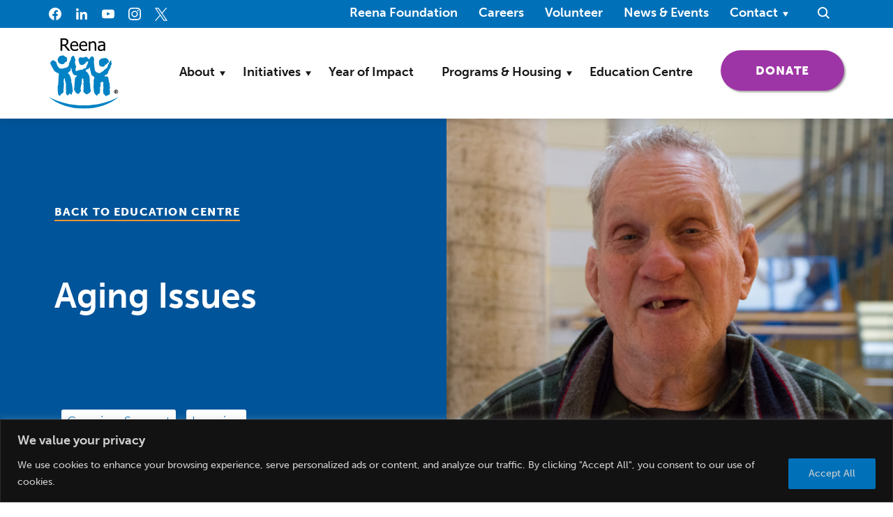

--- FILE ---
content_type: text/html; charset=UTF-8
request_url: https://reena.org/education/aging-issues/
body_size: 32839
content:

<!doctype html>

<html lang="en-US">

	<head>

	<link rel="profile" href="http://gmpg.org/xfn/11">
	<meta http-equiv="cache-control" content="max-age=0" />
	<meta http-equiv="cache-control" content="no-cache" />
	<meta http-equiv="expires" content="0" />
	<meta charset="UTF-8">
	<meta name="viewport" content="width=device-width, initial-scale=1">
	<link rel="pingback" href="https://reena.org/xmlrpc.php">


	<!-- Google Tag Manager -->
<script>(function(w,d,s,l,i){w[l]=w[l]||[];w[l].push({'gtm.start':
new Date().getTime(),event:'gtm.js'});var f=d.getElementsByTagName(s)[0],
j=d.createElement(s),dl=l!='dataLayer'?'&l='+l:'';j.async=true;j.src=
'https://www.googletagmanager.com/gtm.js?id='+i+dl;f.parentNode.insertBefore(j,f);
})(window,document,'script','dataLayer','GTM-PN2MF76');</script>
<!-- End Google Tag Manager -->
		<link rel="shortcut icon" href="https://reena.org/wp-content/themes/reena/assets/favicon/favicon.ico" />
	<link rel="apple-touch-icon-precomposed" sizes="57x57" href="https://reena.org/wp-content/themes/reena/assets/favicon/57x57.png" />
	<link rel="apple-touch-icon-precomposed" sizes="114x114" href="https://reena.org/wp-content/themes/reena/assets/favicon/114x114.png" />
	<link rel="apple-touch-icon-precomposed" sizes="72x72" href="https://reena.org/wp-content/themes/reena/assets/favicon/72x72.png" />
	<link rel="apple-touch-icon-precomposed" sizes="144x144" href="https://reena.org/wp-content/themes/reena/assets/favicon/144x144.png" />
	<link rel="apple-touch-icon-precomposed" sizes="60x60" href="https://reena.org/wp-content/themes/reena/assets/favicon/60x60.png" />
	<link rel="apple-touch-icon-precomposed" sizes="120x120" href="https://reena.org/wp-content/themes/reena/assets/favicon/120x120.png" />
	<link rel="apple-touch-icon-precomposed" sizes="76x76" href="https://reena.org/wp-content/themes/reena/assets/favicon/76x76.png" />
	<link rel="apple-touch-icon-precomposed" sizes="152x152" href="https://reena.org/wp-content/themes/reena/assets/favicon/152x152.png" />
	<link rel="icon" type="image/png" href="https://reena.org/wp-content/themes/reena/assets/favicon/196x196.png" sizes="196x196" />
	<link rel="icon" type="image/png" href="https://reena.org/wp-content/themes/reena/assets/favicon/96x96.png" sizes="96x96" />
	<link rel="icon" type="image/png" href="https://reena.org/wp-content/themes/reena/assets/favicon/32x32.png" sizes="32x32" />
	<link rel="icon" type="image/png" href="https://reena.org/wp-content/themes/reena/assets/favicon/16x16.png" sizes="16x16" />
	<link rel="icon" type="image/png" href="https://reena.org/wp-content/themes/reena/assets/favicon/128.png" sizes="128x128" />
	<meta name="application-name" content="Reena" />
	<meta name="msapplication-TileColor" content="#FFFFFF" />
	<meta name="msapplication-TileImage" content="https://reena.org/wp-content/themes/reena/assets/favicon/144x144.png" />
	<meta name="msapplication-square70x70logo" content="https://reena.org/wp-content/themes/reena/assets/favicon/70x70.png" />
	<meta name="msapplication-square150x150logo" content="https://reena.org/wp-content/themes/reena/assets/favicon/150x150.png" />
	<meta name="msapplication-wide310x150logo" content="https://reena.org/wp-content/themes/reena/assets/favicon/310x150.png" />
	<meta name="msapplication-square310x310logo" content="https://reena.org/wp-content/themes/reena/assets/favicon/310x310.png" />

	
	<meta name='robots' content='index, follow, max-image-preview:large, max-snippet:-1, max-video-preview:-1' />

	<!-- This site is optimized with the Yoast SEO plugin v26.0 - https://yoast.com/wordpress/plugins/seo/ -->
	<title>Aging Issues - Reena</title>
	<link rel="canonical" href="https://reena.org/education/aging-issues/" />
	<meta property="og:locale" content="en_US" />
	<meta property="og:type" content="article" />
	<meta property="og:title" content="Aging Issues - Reena" />
	<meta property="og:url" content="https://reena.org/education/aging-issues/" />
	<meta property="og:site_name" content="Reena" />
	<meta property="article:modified_time" content="2023-10-23T20:32:27+00:00" />
	<meta property="og:image" content="https://reena.org/wp-content/uploads/2023/10/Louie.webp" />
	<meta property="og:image:width" content="768" />
	<meta property="og:image:height" content="512" />
	<meta property="og:image:type" content="image/webp" />
	<meta name="twitter:card" content="summary_large_image" />
	<script type="application/ld+json" class="yoast-schema-graph">{"@context":"https://schema.org","@graph":[{"@type":"WebPage","@id":"https://reena.org/education/aging-issues/","url":"https://reena.org/education/aging-issues/","name":"Aging Issues - Reena","isPartOf":{"@id":"https://reena.org/#website"},"primaryImageOfPage":{"@id":"https://reena.org/education/aging-issues/#primaryimage"},"image":{"@id":"https://reena.org/education/aging-issues/#primaryimage"},"thumbnailUrl":"https://reena.org/wp-content/uploads/2023/10/Louie.webp","datePublished":"2023-10-10T17:31:14+00:00","dateModified":"2023-10-23T20:32:27+00:00","breadcrumb":{"@id":"https://reena.org/education/aging-issues/#breadcrumb"},"inLanguage":"en-US","potentialAction":[{"@type":"ReadAction","target":["https://reena.org/education/aging-issues/"]}]},{"@type":"ImageObject","inLanguage":"en-US","@id":"https://reena.org/education/aging-issues/#primaryimage","url":"https://reena.org/wp-content/uploads/2023/10/Louie.webp","contentUrl":"https://reena.org/wp-content/uploads/2023/10/Louie.webp","width":768,"height":512},{"@type":"BreadcrumbList","@id":"https://reena.org/education/aging-issues/#breadcrumb","itemListElement":[{"@type":"ListItem","position":1,"name":"Home","item":"https://reena.org/"},{"@type":"ListItem","position":2,"name":"Aging Issues"}]},{"@type":"WebSite","@id":"https://reena.org/#website","url":"https://reena.org/","name":"Reena","description":"","publisher":{"@id":"https://reena.org/#organization"},"potentialAction":[{"@type":"SearchAction","target":{"@type":"EntryPoint","urlTemplate":"https://reena.org/?s={search_term_string}"},"query-input":{"@type":"PropertyValueSpecification","valueRequired":true,"valueName":"search_term_string"}}],"inLanguage":"en-US"},{"@type":"Organization","@id":"https://reena.org/#organization","name":"Reena","url":"https://reena.org/","logo":{"@type":"ImageObject","inLanguage":"en-US","@id":"https://reena.org/#/schema/logo/image/","url":"https://reena.org/wp-content/uploads/2022/11/favicon.png","contentUrl":"https://reena.org/wp-content/uploads/2022/11/favicon.png","width":180,"height":180,"caption":"Reena"},"image":{"@id":"https://reena.org/#/schema/logo/image/"}}]}</script>
	<!-- / Yoast SEO plugin. -->


<link rel='dns-prefetch' href='//cdn.jsdelivr.net' />
<link rel='dns-prefetch' href='//www.google.com' />
<link rel="alternate" title="oEmbed (JSON)" type="application/json+oembed" href="https://reena.org/wp-json/oembed/1.0/embed?url=https%3A%2F%2Freena.org%2Feducation%2Faging-issues%2F" />
<link rel="alternate" title="oEmbed (XML)" type="text/xml+oembed" href="https://reena.org/wp-json/oembed/1.0/embed?url=https%3A%2F%2Freena.org%2Feducation%2Faging-issues%2F&#038;format=xml" />
<style id='wp-img-auto-sizes-contain-inline-css' type='text/css'>
img:is([sizes=auto i],[sizes^="auto," i]){contain-intrinsic-size:3000px 1500px}
/*# sourceURL=wp-img-auto-sizes-contain-inline-css */
</style>
<style id='wp-emoji-styles-inline-css' type='text/css'>

	img.wp-smiley, img.emoji {
		display: inline !important;
		border: none !important;
		box-shadow: none !important;
		height: 1em !important;
		width: 1em !important;
		margin: 0 0.07em !important;
		vertical-align: -0.1em !important;
		background: none !important;
		padding: 0 !important;
	}
/*# sourceURL=wp-emoji-styles-inline-css */
</style>
<style id='classic-theme-styles-inline-css' type='text/css'>
/*! This file is auto-generated */
.wp-block-button__link{color:#fff;background-color:#32373c;border-radius:9999px;box-shadow:none;text-decoration:none;padding:calc(.667em + 2px) calc(1.333em + 2px);font-size:1.125em}.wp-block-file__button{background:#32373c;color:#fff;text-decoration:none}
/*# sourceURL=/wp-includes/css/classic-themes.min.css */
</style>
<link rel='stylesheet' id='foobox-free-min-css' href='https://reena.org/wp-content/plugins/foobox-image-lightbox/free/css/foobox.free.min.css?ver=2.7.35' type='text/css' media='all' />
<link rel='stylesheet' id='slick-css-css' href='https://cdn.jsdelivr.net/npm/slick-carousel@1.8.1/slick/slick.css?ver=6.9' type='text/css' media='all' />
<link rel='stylesheet' id='orange-child/css-css' href='https://reena.org/wp-content/themes/reena/dist/styles/main.css?ver=1.1.0' type='text/css' media='all' />
<script type="text/javascript" id="cookie-law-info-js-extra">
/* <![CDATA[ */
var _ckyConfig = {"_ipData":[],"_assetsURL":"https://reena.org/wp-content/plugins/cookie-law-info/lite/frontend/images/","_publicURL":"https://reena.org","_expiry":"365","_categories":[{"name":"Necessary","slug":"necessary","isNecessary":true,"ccpaDoNotSell":true,"cookies":[],"active":true,"defaultConsent":{"gdpr":true,"ccpa":true}},{"name":"Functional","slug":"functional","isNecessary":false,"ccpaDoNotSell":true,"cookies":[],"active":true,"defaultConsent":{"gdpr":false,"ccpa":false}},{"name":"Analytics","slug":"analytics","isNecessary":false,"ccpaDoNotSell":true,"cookies":[],"active":true,"defaultConsent":{"gdpr":false,"ccpa":false}},{"name":"Performance","slug":"performance","isNecessary":false,"ccpaDoNotSell":true,"cookies":[],"active":true,"defaultConsent":{"gdpr":false,"ccpa":false}},{"name":"Advertisement","slug":"advertisement","isNecessary":false,"ccpaDoNotSell":true,"cookies":[],"active":true,"defaultConsent":{"gdpr":false,"ccpa":false}}],"_activeLaw":"gdpr","_rootDomain":"","_block":"1","_showBanner":"1","_bannerConfig":{"settings":{"type":"banner","preferenceCenterType":"popup","position":"bottom","applicableLaw":"gdpr"},"behaviours":{"reloadBannerOnAccept":false,"loadAnalyticsByDefault":false,"animations":{"onLoad":"animate","onHide":"sticky"}},"config":{"revisitConsent":{"status":false,"tag":"revisit-consent","position":"bottom-left","meta":{"url":"#"},"styles":{"background-color":"#0056a7"},"elements":{"title":{"type":"text","tag":"revisit-consent-title","status":true,"styles":{"color":"#0056a7"}}}},"preferenceCenter":{"toggle":{"status":true,"tag":"detail-category-toggle","type":"toggle","states":{"active":{"styles":{"background-color":"#1863DC"}},"inactive":{"styles":{"background-color":"#D0D5D2"}}}}},"categoryPreview":{"status":false,"toggle":{"status":true,"tag":"detail-category-preview-toggle","type":"toggle","states":{"active":{"styles":{"background-color":"#1863DC"}},"inactive":{"styles":{"background-color":"#D0D5D2"}}}}},"videoPlaceholder":{"status":true,"styles":{"background-color":"#000000","border-color":"#000000","color":"#ffffff"}},"readMore":{"status":false,"tag":"readmore-button","type":"link","meta":{"noFollow":true,"newTab":true},"styles":{"color":"#1863dc","background-color":"transparent","border-color":"transparent"}},"auditTable":{"status":true},"optOption":{"status":true,"toggle":{"status":true,"tag":"optout-option-toggle","type":"toggle","states":{"active":{"styles":{"background-color":"#1863dc"}},"inactive":{"styles":{"background-color":"#d0d5d2"}}}}}}},"_version":"3.3.5","_logConsent":"1","_tags":[{"tag":"accept-button","styles":{"color":"#d0d0d0","background-color":"#0071B9","border-color":"#0071B9"}},{"tag":"reject-button","styles":{"color":"#d0d0d0","background-color":"transparent","border-color":"#d0d0d0"}},{"tag":"settings-button","styles":{"color":"#d0d0d0","background-color":"transparent","border-color":"#d0d0d0"}},{"tag":"readmore-button","styles":{"color":"#1863dc","background-color":"transparent","border-color":"transparent"}},{"tag":"donotsell-button","styles":{"color":"#1863dc","background-color":"transparent","border-color":"transparent"}},{"tag":"accept-button","styles":{"color":"#d0d0d0","background-color":"#0071B9","border-color":"#0071B9"}},{"tag":"revisit-consent","styles":{"background-color":"#0056a7"}}],"_shortCodes":[{"key":"cky_readmore","content":"\u003Ca href=\"#\" class=\"cky-policy\" aria-label=\"Cookie Policy\" target=\"_blank\" rel=\"noopener\" data-cky-tag=\"readmore-button\"\u003ECookie Policy\u003C/a\u003E","tag":"readmore-button","status":false,"attributes":{"rel":"nofollow","target":"_blank"}},{"key":"cky_show_desc","content":"\u003Cbutton class=\"cky-show-desc-btn\" data-cky-tag=\"show-desc-button\" aria-label=\"Show more\"\u003EShow more\u003C/button\u003E","tag":"show-desc-button","status":true,"attributes":[]},{"key":"cky_hide_desc","content":"\u003Cbutton class=\"cky-show-desc-btn\" data-cky-tag=\"hide-desc-button\" aria-label=\"Show less\"\u003EShow less\u003C/button\u003E","tag":"hide-desc-button","status":true,"attributes":[]},{"key":"cky_category_toggle_label","content":"[cky_{{status}}_category_label] [cky_preference_{{category_slug}}_title]","tag":"","status":true,"attributes":[]},{"key":"cky_enable_category_label","content":"Enable","tag":"","status":true,"attributes":[]},{"key":"cky_disable_category_label","content":"Disable","tag":"","status":true,"attributes":[]},{"key":"cky_video_placeholder","content":"\u003Cdiv class=\"video-placeholder-normal\" data-cky-tag=\"video-placeholder\" id=\"[UNIQUEID]\"\u003E\u003Cp class=\"video-placeholder-text-normal\" data-cky-tag=\"placeholder-title\"\u003EPlease accept cookies to access this content\u003C/p\u003E\u003C/div\u003E","tag":"","status":true,"attributes":[]},{"key":"cky_enable_optout_label","content":"Enable","tag":"","status":true,"attributes":[]},{"key":"cky_disable_optout_label","content":"Disable","tag":"","status":true,"attributes":[]},{"key":"cky_optout_toggle_label","content":"[cky_{{status}}_optout_label] [cky_optout_option_title]","tag":"","status":true,"attributes":[]},{"key":"cky_optout_option_title","content":"Do Not Sell or Share My Personal Information","tag":"","status":true,"attributes":[]},{"key":"cky_optout_close_label","content":"Close","tag":"","status":true,"attributes":[]},{"key":"cky_preference_close_label","content":"Close","tag":"","status":true,"attributes":[]}],"_rtl":"","_language":"en","_providersToBlock":[]};
var _ckyStyles = {"css":".cky-overlay{background: #000000; opacity: 0.4; position: fixed; top: 0; left: 0; width: 100%; height: 100%; z-index: 99999999;}.cky-hide{display: none;}.cky-btn-revisit-wrapper{display: flex; align-items: center; justify-content: center; background: #0056a7; width: 45px; height: 45px; border-radius: 50%; position: fixed; z-index: 999999; cursor: pointer;}.cky-revisit-bottom-left{bottom: 15px; left: 15px;}.cky-revisit-bottom-right{bottom: 15px; right: 15px;}.cky-btn-revisit-wrapper .cky-btn-revisit{display: flex; align-items: center; justify-content: center; background: none; border: none; cursor: pointer; position: relative; margin: 0; padding: 0;}.cky-btn-revisit-wrapper .cky-btn-revisit img{max-width: fit-content; margin: 0; height: 30px; width: 30px;}.cky-revisit-bottom-left:hover::before{content: attr(data-tooltip); position: absolute; background: #4e4b66; color: #ffffff; left: calc(100% + 7px); font-size: 12px; line-height: 16px; width: max-content; padding: 4px 8px; border-radius: 4px;}.cky-revisit-bottom-left:hover::after{position: absolute; content: \"\"; border: 5px solid transparent; left: calc(100% + 2px); border-left-width: 0; border-right-color: #4e4b66;}.cky-revisit-bottom-right:hover::before{content: attr(data-tooltip); position: absolute; background: #4e4b66; color: #ffffff; right: calc(100% + 7px); font-size: 12px; line-height: 16px; width: max-content; padding: 4px 8px; border-radius: 4px;}.cky-revisit-bottom-right:hover::after{position: absolute; content: \"\"; border: 5px solid transparent; right: calc(100% + 2px); border-right-width: 0; border-left-color: #4e4b66;}.cky-revisit-hide{display: none;}.cky-consent-container{position: fixed; width: 100%; box-sizing: border-box; z-index: 9999999;}.cky-consent-container .cky-consent-bar{background: #ffffff; border: 1px solid; padding: 16.5px 24px; box-shadow: 0 -1px 10px 0 #acabab4d;}.cky-banner-bottom{bottom: 0; left: 0;}.cky-banner-top{top: 0; left: 0;}.cky-custom-brand-logo-wrapper .cky-custom-brand-logo{width: 100px; height: auto; margin: 0 0 12px 0;}.cky-notice .cky-title{color: #212121; font-weight: 700; font-size: 18px; line-height: 24px; margin: 0 0 12px 0;}.cky-notice-group{display: flex; justify-content: space-between; align-items: center; font-size: 14px; line-height: 24px; font-weight: 400;}.cky-notice-des *,.cky-preference-content-wrapper *,.cky-accordion-header-des *,.cky-gpc-wrapper .cky-gpc-desc *{font-size: 14px;}.cky-notice-des{color: #212121; font-size: 14px; line-height: 24px; font-weight: 400;}.cky-notice-des img{height: 25px; width: 25px;}.cky-consent-bar .cky-notice-des p,.cky-gpc-wrapper .cky-gpc-desc p,.cky-preference-body-wrapper .cky-preference-content-wrapper p,.cky-accordion-header-wrapper .cky-accordion-header-des p,.cky-cookie-des-table li div:last-child p{color: inherit; margin-top: 0; overflow-wrap: break-word;}.cky-notice-des P:last-child,.cky-preference-content-wrapper p:last-child,.cky-cookie-des-table li div:last-child p:last-child,.cky-gpc-wrapper .cky-gpc-desc p:last-child{margin-bottom: 0;}.cky-notice-des a.cky-policy,.cky-notice-des button.cky-policy{font-size: 14px; color: #1863dc; white-space: nowrap; cursor: pointer; background: transparent; border: 1px solid; text-decoration: underline;}.cky-notice-des button.cky-policy{padding: 0;}.cky-notice-des a.cky-policy:focus-visible,.cky-notice-des button.cky-policy:focus-visible,.cky-preference-content-wrapper .cky-show-desc-btn:focus-visible,.cky-accordion-header .cky-accordion-btn:focus-visible,.cky-preference-header .cky-btn-close:focus-visible,.cky-switch input[type=\"checkbox\"]:focus-visible,.cky-footer-wrapper a:focus-visible,.cky-btn:focus-visible{outline: 2px solid #1863dc; outline-offset: 2px;}.cky-btn:focus:not(:focus-visible),.cky-accordion-header .cky-accordion-btn:focus:not(:focus-visible),.cky-preference-content-wrapper .cky-show-desc-btn:focus:not(:focus-visible),.cky-btn-revisit-wrapper .cky-btn-revisit:focus:not(:focus-visible),.cky-preference-header .cky-btn-close:focus:not(:focus-visible),.cky-consent-bar .cky-banner-btn-close:focus:not(:focus-visible){outline: 0;}button.cky-show-desc-btn:not(:hover):not(:active){color: #1863dc; background: transparent;}button.cky-accordion-btn:not(:hover):not(:active),button.cky-banner-btn-close:not(:hover):not(:active),button.cky-btn-close:not(:hover):not(:active),button.cky-btn-revisit:not(:hover):not(:active){background: transparent;}.cky-consent-bar button:hover,.cky-modal.cky-modal-open button:hover,.cky-consent-bar button:focus,.cky-modal.cky-modal-open button:focus{text-decoration: none;}.cky-notice-btn-wrapper{display: flex; justify-content: center; align-items: center; margin-left: 15px;}.cky-notice-btn-wrapper .cky-btn{text-shadow: none; box-shadow: none;}.cky-btn{font-size: 14px; font-family: inherit; line-height: 24px; padding: 8px 27px; font-weight: 500; margin: 0 8px 0 0; border-radius: 2px; white-space: nowrap; cursor: pointer; text-align: center; text-transform: none; min-height: 0;}.cky-btn:hover{opacity: 0.8;}.cky-btn-customize{color: #1863dc; background: transparent; border: 2px solid #1863dc;}.cky-btn-reject{color: #1863dc; background: transparent; border: 2px solid #1863dc;}.cky-btn-accept{background: #1863dc; color: #ffffff; border: 2px solid #1863dc;}.cky-btn:last-child{margin-right: 0;}@media (max-width: 768px){.cky-notice-group{display: block;}.cky-notice-btn-wrapper{margin-left: 0;}.cky-notice-btn-wrapper .cky-btn{flex: auto; max-width: 100%; margin-top: 10px; white-space: unset;}}@media (max-width: 576px){.cky-notice-btn-wrapper{flex-direction: column;}.cky-custom-brand-logo-wrapper, .cky-notice .cky-title, .cky-notice-des, .cky-notice-btn-wrapper{padding: 0 28px;}.cky-consent-container .cky-consent-bar{padding: 16.5px 0;}.cky-notice-des{max-height: 40vh; overflow-y: scroll;}.cky-notice-btn-wrapper .cky-btn{width: 100%; padding: 8px; margin-right: 0;}.cky-notice-btn-wrapper .cky-btn-accept{order: 1;}.cky-notice-btn-wrapper .cky-btn-reject{order: 3;}.cky-notice-btn-wrapper .cky-btn-customize{order: 2;}}@media (max-width: 425px){.cky-custom-brand-logo-wrapper, .cky-notice .cky-title, .cky-notice-des, .cky-notice-btn-wrapper{padding: 0 24px;}.cky-notice-btn-wrapper{flex-direction: column;}.cky-btn{width: 100%; margin: 10px 0 0 0;}.cky-notice-btn-wrapper .cky-btn-customize{order: 2;}.cky-notice-btn-wrapper .cky-btn-reject{order: 3;}.cky-notice-btn-wrapper .cky-btn-accept{order: 1; margin-top: 16px;}}@media (max-width: 352px){.cky-notice .cky-title{font-size: 16px;}.cky-notice-des *{font-size: 12px;}.cky-notice-des, .cky-btn{font-size: 12px;}}.cky-modal.cky-modal-open{display: flex; visibility: visible; -webkit-transform: translate(-50%, -50%); -moz-transform: translate(-50%, -50%); -ms-transform: translate(-50%, -50%); -o-transform: translate(-50%, -50%); transform: translate(-50%, -50%); top: 50%; left: 50%; transition: all 1s ease;}.cky-modal{box-shadow: 0 32px 68px rgba(0, 0, 0, 0.3); margin: 0 auto; position: fixed; max-width: 100%; background: #ffffff; top: 50%; box-sizing: border-box; border-radius: 6px; z-index: 999999999; color: #212121; -webkit-transform: translate(-50%, 100%); -moz-transform: translate(-50%, 100%); -ms-transform: translate(-50%, 100%); -o-transform: translate(-50%, 100%); transform: translate(-50%, 100%); visibility: hidden; transition: all 0s ease;}.cky-preference-center{max-height: 79vh; overflow: hidden; width: 845px; overflow: hidden; flex: 1 1 0; display: flex; flex-direction: column; border-radius: 6px;}.cky-preference-header{display: flex; align-items: center; justify-content: space-between; padding: 22px 24px; border-bottom: 1px solid;}.cky-preference-header .cky-preference-title{font-size: 18px; font-weight: 700; line-height: 24px;}.cky-preference-header .cky-btn-close{margin: 0; cursor: pointer; vertical-align: middle; padding: 0; background: none; border: none; width: auto; height: auto; min-height: 0; line-height: 0; text-shadow: none; box-shadow: none;}.cky-preference-header .cky-btn-close img{margin: 0; height: 10px; width: 10px;}.cky-preference-body-wrapper{padding: 0 24px; flex: 1; overflow: auto; box-sizing: border-box;}.cky-preference-content-wrapper,.cky-gpc-wrapper .cky-gpc-desc{font-size: 14px; line-height: 24px; font-weight: 400; padding: 12px 0;}.cky-preference-content-wrapper{border-bottom: 1px solid;}.cky-preference-content-wrapper img{height: 25px; width: 25px;}.cky-preference-content-wrapper .cky-show-desc-btn{font-size: 14px; font-family: inherit; color: #1863dc; text-decoration: none; line-height: 24px; padding: 0; margin: 0; white-space: nowrap; cursor: pointer; background: transparent; border-color: transparent; text-transform: none; min-height: 0; text-shadow: none; box-shadow: none;}.cky-accordion-wrapper{margin-bottom: 10px;}.cky-accordion{border-bottom: 1px solid;}.cky-accordion:last-child{border-bottom: none;}.cky-accordion .cky-accordion-item{display: flex; margin-top: 10px;}.cky-accordion .cky-accordion-body{display: none;}.cky-accordion.cky-accordion-active .cky-accordion-body{display: block; padding: 0 22px; margin-bottom: 16px;}.cky-accordion-header-wrapper{cursor: pointer; width: 100%;}.cky-accordion-item .cky-accordion-header{display: flex; justify-content: space-between; align-items: center;}.cky-accordion-header .cky-accordion-btn{font-size: 16px; font-family: inherit; color: #212121; line-height: 24px; background: none; border: none; font-weight: 700; padding: 0; margin: 0; cursor: pointer; text-transform: none; min-height: 0; text-shadow: none; box-shadow: none;}.cky-accordion-header .cky-always-active{color: #008000; font-weight: 600; line-height: 24px; font-size: 14px;}.cky-accordion-header-des{font-size: 14px; line-height: 24px; margin: 10px 0 16px 0;}.cky-accordion-chevron{margin-right: 22px; position: relative; cursor: pointer;}.cky-accordion-chevron-hide{display: none;}.cky-accordion .cky-accordion-chevron i::before{content: \"\"; position: absolute; border-right: 1.4px solid; border-bottom: 1.4px solid; border-color: inherit; height: 6px; width: 6px; -webkit-transform: rotate(-45deg); -moz-transform: rotate(-45deg); -ms-transform: rotate(-45deg); -o-transform: rotate(-45deg); transform: rotate(-45deg); transition: all 0.2s ease-in-out; top: 8px;}.cky-accordion.cky-accordion-active .cky-accordion-chevron i::before{-webkit-transform: rotate(45deg); -moz-transform: rotate(45deg); -ms-transform: rotate(45deg); -o-transform: rotate(45deg); transform: rotate(45deg);}.cky-audit-table{background: #f4f4f4; border-radius: 6px;}.cky-audit-table .cky-empty-cookies-text{color: inherit; font-size: 12px; line-height: 24px; margin: 0; padding: 10px;}.cky-audit-table .cky-cookie-des-table{font-size: 12px; line-height: 24px; font-weight: normal; padding: 15px 10px; border-bottom: 1px solid; border-bottom-color: inherit; margin: 0;}.cky-audit-table .cky-cookie-des-table:last-child{border-bottom: none;}.cky-audit-table .cky-cookie-des-table li{list-style-type: none; display: flex; padding: 3px 0;}.cky-audit-table .cky-cookie-des-table li:first-child{padding-top: 0;}.cky-cookie-des-table li div:first-child{width: 100px; font-weight: 600; word-break: break-word; word-wrap: break-word;}.cky-cookie-des-table li div:last-child{flex: 1; word-break: break-word; word-wrap: break-word; margin-left: 8px;}.cky-footer-shadow{display: block; width: 100%; height: 40px; background: linear-gradient(180deg, rgba(255, 255, 255, 0) 0%, #ffffff 100%); position: absolute; bottom: calc(100% - 1px);}.cky-footer-wrapper{position: relative;}.cky-prefrence-btn-wrapper{display: flex; flex-wrap: wrap; align-items: center; justify-content: center; padding: 22px 24px; border-top: 1px solid;}.cky-prefrence-btn-wrapper .cky-btn{flex: auto; max-width: 100%; text-shadow: none; box-shadow: none;}.cky-btn-preferences{color: #1863dc; background: transparent; border: 2px solid #1863dc;}.cky-preference-header,.cky-preference-body-wrapper,.cky-preference-content-wrapper,.cky-accordion-wrapper,.cky-accordion,.cky-accordion-wrapper,.cky-footer-wrapper,.cky-prefrence-btn-wrapper{border-color: inherit;}@media (max-width: 845px){.cky-modal{max-width: calc(100% - 16px);}}@media (max-width: 576px){.cky-modal{max-width: 100%;}.cky-preference-center{max-height: 100vh;}.cky-prefrence-btn-wrapper{flex-direction: column;}.cky-accordion.cky-accordion-active .cky-accordion-body{padding-right: 0;}.cky-prefrence-btn-wrapper .cky-btn{width: 100%; margin: 10px 0 0 0;}.cky-prefrence-btn-wrapper .cky-btn-reject{order: 3;}.cky-prefrence-btn-wrapper .cky-btn-accept{order: 1; margin-top: 0;}.cky-prefrence-btn-wrapper .cky-btn-preferences{order: 2;}}@media (max-width: 425px){.cky-accordion-chevron{margin-right: 15px;}.cky-notice-btn-wrapper{margin-top: 0;}.cky-accordion.cky-accordion-active .cky-accordion-body{padding: 0 15px;}}@media (max-width: 352px){.cky-preference-header .cky-preference-title{font-size: 16px;}.cky-preference-header{padding: 16px 24px;}.cky-preference-content-wrapper *, .cky-accordion-header-des *{font-size: 12px;}.cky-preference-content-wrapper, .cky-preference-content-wrapper .cky-show-more, .cky-accordion-header .cky-always-active, .cky-accordion-header-des, .cky-preference-content-wrapper .cky-show-desc-btn, .cky-notice-des a.cky-policy{font-size: 12px;}.cky-accordion-header .cky-accordion-btn{font-size: 14px;}}.cky-switch{display: flex;}.cky-switch input[type=\"checkbox\"]{position: relative; width: 44px; height: 24px; margin: 0; background: #d0d5d2; -webkit-appearance: none; border-radius: 50px; cursor: pointer; outline: 0; border: none; top: 0;}.cky-switch input[type=\"checkbox\"]:checked{background: #1863dc;}.cky-switch input[type=\"checkbox\"]:before{position: absolute; content: \"\"; height: 20px; width: 20px; left: 2px; bottom: 2px; border-radius: 50%; background-color: white; -webkit-transition: 0.4s; transition: 0.4s; margin: 0;}.cky-switch input[type=\"checkbox\"]:after{display: none;}.cky-switch input[type=\"checkbox\"]:checked:before{-webkit-transform: translateX(20px); -ms-transform: translateX(20px); transform: translateX(20px);}@media (max-width: 425px){.cky-switch input[type=\"checkbox\"]{width: 38px; height: 21px;}.cky-switch input[type=\"checkbox\"]:before{height: 17px; width: 17px;}.cky-switch input[type=\"checkbox\"]:checked:before{-webkit-transform: translateX(17px); -ms-transform: translateX(17px); transform: translateX(17px);}}.cky-consent-bar .cky-banner-btn-close{position: absolute; right: 9px; top: 5px; background: none; border: none; cursor: pointer; padding: 0; margin: 0; min-height: 0; line-height: 0; height: auto; width: auto; text-shadow: none; box-shadow: none;}.cky-consent-bar .cky-banner-btn-close img{height: 9px; width: 9px; margin: 0;}.cky-notice-btn-wrapper .cky-btn-do-not-sell{font-size: 14px; line-height: 24px; padding: 6px 0; margin: 0; font-weight: 500; background: none; border-radius: 2px; border: none; cursor: pointer; text-align: left; color: #1863dc; background: transparent; border-color: transparent; box-shadow: none; text-shadow: none;}.cky-consent-bar .cky-banner-btn-close:focus-visible,.cky-notice-btn-wrapper .cky-btn-do-not-sell:focus-visible,.cky-opt-out-btn-wrapper .cky-btn:focus-visible,.cky-opt-out-checkbox-wrapper input[type=\"checkbox\"].cky-opt-out-checkbox:focus-visible{outline: 2px solid #1863dc; outline-offset: 2px;}@media (max-width: 768px){.cky-notice-btn-wrapper{margin-left: 0; margin-top: 10px; justify-content: left;}.cky-notice-btn-wrapper .cky-btn-do-not-sell{padding: 0;}}@media (max-width: 352px){.cky-notice-btn-wrapper .cky-btn-do-not-sell, .cky-notice-des a.cky-policy{font-size: 12px;}}.cky-opt-out-wrapper{padding: 12px 0;}.cky-opt-out-wrapper .cky-opt-out-checkbox-wrapper{display: flex; align-items: center;}.cky-opt-out-checkbox-wrapper .cky-opt-out-checkbox-label{font-size: 16px; font-weight: 700; line-height: 24px; margin: 0 0 0 12px; cursor: pointer;}.cky-opt-out-checkbox-wrapper input[type=\"checkbox\"].cky-opt-out-checkbox{background-color: #ffffff; border: 1px solid black; width: 20px; height: 18.5px; margin: 0; -webkit-appearance: none; position: relative; display: flex; align-items: center; justify-content: center; border-radius: 2px; cursor: pointer;}.cky-opt-out-checkbox-wrapper input[type=\"checkbox\"].cky-opt-out-checkbox:checked{background-color: #1863dc; border: none;}.cky-opt-out-checkbox-wrapper input[type=\"checkbox\"].cky-opt-out-checkbox:checked::after{left: 6px; bottom: 4px; width: 7px; height: 13px; border: solid #ffffff; border-width: 0 3px 3px 0; border-radius: 2px; -webkit-transform: rotate(45deg); -ms-transform: rotate(45deg); transform: rotate(45deg); content: \"\"; position: absolute; box-sizing: border-box;}.cky-opt-out-checkbox-wrapper.cky-disabled .cky-opt-out-checkbox-label,.cky-opt-out-checkbox-wrapper.cky-disabled input[type=\"checkbox\"].cky-opt-out-checkbox{cursor: no-drop;}.cky-gpc-wrapper{margin: 0 0 0 32px;}.cky-footer-wrapper .cky-opt-out-btn-wrapper{display: flex; flex-wrap: wrap; align-items: center; justify-content: center; padding: 22px 24px;}.cky-opt-out-btn-wrapper .cky-btn{flex: auto; max-width: 100%; text-shadow: none; box-shadow: none;}.cky-opt-out-btn-wrapper .cky-btn-cancel{border: 1px solid #dedfe0; background: transparent; color: #858585;}.cky-opt-out-btn-wrapper .cky-btn-confirm{background: #1863dc; color: #ffffff; border: 1px solid #1863dc;}@media (max-width: 352px){.cky-opt-out-checkbox-wrapper .cky-opt-out-checkbox-label{font-size: 14px;}.cky-gpc-wrapper .cky-gpc-desc, .cky-gpc-wrapper .cky-gpc-desc *{font-size: 12px;}.cky-opt-out-checkbox-wrapper input[type=\"checkbox\"].cky-opt-out-checkbox{width: 16px; height: 16px;}.cky-opt-out-checkbox-wrapper input[type=\"checkbox\"].cky-opt-out-checkbox:checked::after{left: 5px; bottom: 4px; width: 3px; height: 9px;}.cky-gpc-wrapper{margin: 0 0 0 28px;}}.video-placeholder-youtube{background-size: 100% 100%; background-position: center; background-repeat: no-repeat; background-color: #b2b0b059; position: relative; display: flex; align-items: center; justify-content: center; max-width: 100%;}.video-placeholder-text-youtube{text-align: center; align-items: center; padding: 10px 16px; background-color: #000000cc; color: #ffffff; border: 1px solid; border-radius: 2px; cursor: pointer;}.video-placeholder-normal{background-image: url(\"/wp-content/plugins/cookie-law-info/lite/frontend/images/placeholder.svg\"); background-size: 80px; background-position: center; background-repeat: no-repeat; background-color: #b2b0b059; position: relative; display: flex; align-items: flex-end; justify-content: center; max-width: 100%;}.video-placeholder-text-normal{align-items: center; padding: 10px 16px; text-align: center; border: 1px solid; border-radius: 2px; cursor: pointer;}.cky-rtl{direction: rtl; text-align: right;}.cky-rtl .cky-banner-btn-close{left: 9px; right: auto;}.cky-rtl .cky-notice-btn-wrapper .cky-btn:last-child{margin-right: 8px;}.cky-rtl .cky-notice-btn-wrapper .cky-btn:first-child{margin-right: 0;}.cky-rtl .cky-notice-btn-wrapper{margin-left: 0; margin-right: 15px;}.cky-rtl .cky-prefrence-btn-wrapper .cky-btn{margin-right: 8px;}.cky-rtl .cky-prefrence-btn-wrapper .cky-btn:first-child{margin-right: 0;}.cky-rtl .cky-accordion .cky-accordion-chevron i::before{border: none; border-left: 1.4px solid; border-top: 1.4px solid; left: 12px;}.cky-rtl .cky-accordion.cky-accordion-active .cky-accordion-chevron i::before{-webkit-transform: rotate(-135deg); -moz-transform: rotate(-135deg); -ms-transform: rotate(-135deg); -o-transform: rotate(-135deg); transform: rotate(-135deg);}@media (max-width: 768px){.cky-rtl .cky-notice-btn-wrapper{margin-right: 0;}}@media (max-width: 576px){.cky-rtl .cky-notice-btn-wrapper .cky-btn:last-child{margin-right: 0;}.cky-rtl .cky-prefrence-btn-wrapper .cky-btn{margin-right: 0;}.cky-rtl .cky-accordion.cky-accordion-active .cky-accordion-body{padding: 0 22px 0 0;}}@media (max-width: 425px){.cky-rtl .cky-accordion.cky-accordion-active .cky-accordion-body{padding: 0 15px 0 0;}}.cky-rtl .cky-opt-out-btn-wrapper .cky-btn{margin-right: 12px;}.cky-rtl .cky-opt-out-btn-wrapper .cky-btn:first-child{margin-right: 0;}.cky-rtl .cky-opt-out-checkbox-wrapper .cky-opt-out-checkbox-label{margin: 0 12px 0 0;}"};
//# sourceURL=cookie-law-info-js-extra
/* ]]> */
</script>
<script type="text/javascript" src="https://reena.org/wp-content/plugins/cookie-law-info/lite/frontend/js/script.min.js?ver=3.3.5" id="cookie-law-info-js"></script>
<script type="text/javascript" src="https://reena.org/wp-includes/js/jquery/jquery.min.js?ver=3.7.1" id="jquery-core-js"></script>
<script type="text/javascript" src="https://reena.org/wp-includes/js/jquery/jquery-migrate.min.js?ver=3.4.1" id="jquery-migrate-js"></script>
<script type="text/javascript" src="https://cdn.jsdelivr.net/npm/slick-carousel@1.8.1/slick/slick.min.js?ver=6.9" id="slick-js-js"></script>
<script type="text/javascript" id="foobox-free-min-js-before">
/* <![CDATA[ */
/* Run FooBox FREE (v2.7.35) */
var FOOBOX = window.FOOBOX = {
	ready: true,
	disableOthers: false,
	o: {wordpress: { enabled: true }, countMessage:'image %index of %total', captions: { dataTitle: ["captionTitle","title"], dataDesc: ["captionDesc","description"] }, rel: '', excludes:'.fbx-link,.nofoobox,.nolightbox,a[href*="pinterest.com/pin/create/button/"]', affiliate : { enabled: false }},
	selectors: [
		".gallery", ".wp-block-gallery", ".wp-caption", ".wp-block-image", "a:has(img[class*=wp-image-])", ".foobox"
	],
	pre: function( $ ){
		// Custom JavaScript (Pre)
		
	},
	post: function( $ ){
		// Custom JavaScript (Post)
		
		// Custom Captions Code
		
	},
	custom: function( $ ){
		// Custom Extra JS
		
	}
};
//# sourceURL=foobox-free-min-js-before
/* ]]> */
</script>
<script type="text/javascript" src="https://reena.org/wp-content/plugins/foobox-image-lightbox/free/js/foobox.free.min.js?ver=2.7.35" id="foobox-free-min-js"></script>
<link rel="https://api.w.org/" href="https://reena.org/wp-json/" /><link rel="alternate" title="JSON" type="application/json" href="https://reena.org/wp-json/wp/v2/education/2703" /><link rel="EditURI" type="application/rsd+xml" title="RSD" href="https://reena.org/xmlrpc.php?rsd" />
<meta name="generator" content="WordPress 6.9" />
<link rel='shortlink' href='https://reena.org/?p=2703' />
<style id="cky-style-inline">[data-cky-tag]{visibility:hidden;}</style><link rel="icon" href="https://reena.org/wp-content/uploads/2022/11/cropped-favicon-32x32.png" sizes="32x32" />
<link rel="icon" href="https://reena.org/wp-content/uploads/2022/11/cropped-favicon-192x192.png" sizes="192x192" />
<link rel="apple-touch-icon" href="https://reena.org/wp-content/uploads/2022/11/cropped-favicon-180x180.png" />
<meta name="msapplication-TileImage" content="https://reena.org/wp-content/uploads/2022/11/cropped-favicon-270x270.png" />

	<!-- === OpenGraph === -->
		<!-- the default values -->
	<!-- <meta property="fb:app_id" content="600080503366174" />
	<meta property="fb:admins" content="659978722" /> -->
	<!-- if page is content page -->
			<meta property="og:url" content="https://reena.org/education/aging-issues/" />
		<meta name="title" property="og:title" content="Reena - Aging Issues" />
		<meta name="description" property="og:description" content="" />
		<meta property="og:type" content="article" />
		<meta name="image" property="og:image" content="https://reena.org/wp-content/uploads/2023/10/Louie.webp" />
		<!-- if page is others -->
		<!-- === OpenGraph end === -->

<style id='global-styles-inline-css' type='text/css'>
:root{--wp--preset--aspect-ratio--square: 1;--wp--preset--aspect-ratio--4-3: 4/3;--wp--preset--aspect-ratio--3-4: 3/4;--wp--preset--aspect-ratio--3-2: 3/2;--wp--preset--aspect-ratio--2-3: 2/3;--wp--preset--aspect-ratio--16-9: 16/9;--wp--preset--aspect-ratio--9-16: 9/16;--wp--preset--color--black: #000000;--wp--preset--color--cyan-bluish-gray: #abb8c3;--wp--preset--color--white: #ffffff;--wp--preset--color--pale-pink: #f78da7;--wp--preset--color--vivid-red: #cf2e2e;--wp--preset--color--luminous-vivid-orange: #ff6900;--wp--preset--color--luminous-vivid-amber: #fcb900;--wp--preset--color--light-green-cyan: #7bdcb5;--wp--preset--color--vivid-green-cyan: #00d084;--wp--preset--color--pale-cyan-blue: #8ed1fc;--wp--preset--color--vivid-cyan-blue: #0693e3;--wp--preset--color--vivid-purple: #9b51e0;--wp--preset--gradient--vivid-cyan-blue-to-vivid-purple: linear-gradient(135deg,rgb(6,147,227) 0%,rgb(155,81,224) 100%);--wp--preset--gradient--light-green-cyan-to-vivid-green-cyan: linear-gradient(135deg,rgb(122,220,180) 0%,rgb(0,208,130) 100%);--wp--preset--gradient--luminous-vivid-amber-to-luminous-vivid-orange: linear-gradient(135deg,rgb(252,185,0) 0%,rgb(255,105,0) 100%);--wp--preset--gradient--luminous-vivid-orange-to-vivid-red: linear-gradient(135deg,rgb(255,105,0) 0%,rgb(207,46,46) 100%);--wp--preset--gradient--very-light-gray-to-cyan-bluish-gray: linear-gradient(135deg,rgb(238,238,238) 0%,rgb(169,184,195) 100%);--wp--preset--gradient--cool-to-warm-spectrum: linear-gradient(135deg,rgb(74,234,220) 0%,rgb(151,120,209) 20%,rgb(207,42,186) 40%,rgb(238,44,130) 60%,rgb(251,105,98) 80%,rgb(254,248,76) 100%);--wp--preset--gradient--blush-light-purple: linear-gradient(135deg,rgb(255,206,236) 0%,rgb(152,150,240) 100%);--wp--preset--gradient--blush-bordeaux: linear-gradient(135deg,rgb(254,205,165) 0%,rgb(254,45,45) 50%,rgb(107,0,62) 100%);--wp--preset--gradient--luminous-dusk: linear-gradient(135deg,rgb(255,203,112) 0%,rgb(199,81,192) 50%,rgb(65,88,208) 100%);--wp--preset--gradient--pale-ocean: linear-gradient(135deg,rgb(255,245,203) 0%,rgb(182,227,212) 50%,rgb(51,167,181) 100%);--wp--preset--gradient--electric-grass: linear-gradient(135deg,rgb(202,248,128) 0%,rgb(113,206,126) 100%);--wp--preset--gradient--midnight: linear-gradient(135deg,rgb(2,3,129) 0%,rgb(40,116,252) 100%);--wp--preset--font-size--small: 13px;--wp--preset--font-size--medium: 20px;--wp--preset--font-size--large: 36px;--wp--preset--font-size--x-large: 42px;--wp--preset--spacing--20: 0.44rem;--wp--preset--spacing--30: 0.67rem;--wp--preset--spacing--40: 1rem;--wp--preset--spacing--50: 1.5rem;--wp--preset--spacing--60: 2.25rem;--wp--preset--spacing--70: 3.38rem;--wp--preset--spacing--80: 5.06rem;--wp--preset--shadow--natural: 6px 6px 9px rgba(0, 0, 0, 0.2);--wp--preset--shadow--deep: 12px 12px 50px rgba(0, 0, 0, 0.4);--wp--preset--shadow--sharp: 6px 6px 0px rgba(0, 0, 0, 0.2);--wp--preset--shadow--outlined: 6px 6px 0px -3px rgb(255, 255, 255), 6px 6px rgb(0, 0, 0);--wp--preset--shadow--crisp: 6px 6px 0px rgb(0, 0, 0);}:where(.is-layout-flex){gap: 0.5em;}:where(.is-layout-grid){gap: 0.5em;}body .is-layout-flex{display: flex;}.is-layout-flex{flex-wrap: wrap;align-items: center;}.is-layout-flex > :is(*, div){margin: 0;}body .is-layout-grid{display: grid;}.is-layout-grid > :is(*, div){margin: 0;}:where(.wp-block-columns.is-layout-flex){gap: 2em;}:where(.wp-block-columns.is-layout-grid){gap: 2em;}:where(.wp-block-post-template.is-layout-flex){gap: 1.25em;}:where(.wp-block-post-template.is-layout-grid){gap: 1.25em;}.has-black-color{color: var(--wp--preset--color--black) !important;}.has-cyan-bluish-gray-color{color: var(--wp--preset--color--cyan-bluish-gray) !important;}.has-white-color{color: var(--wp--preset--color--white) !important;}.has-pale-pink-color{color: var(--wp--preset--color--pale-pink) !important;}.has-vivid-red-color{color: var(--wp--preset--color--vivid-red) !important;}.has-luminous-vivid-orange-color{color: var(--wp--preset--color--luminous-vivid-orange) !important;}.has-luminous-vivid-amber-color{color: var(--wp--preset--color--luminous-vivid-amber) !important;}.has-light-green-cyan-color{color: var(--wp--preset--color--light-green-cyan) !important;}.has-vivid-green-cyan-color{color: var(--wp--preset--color--vivid-green-cyan) !important;}.has-pale-cyan-blue-color{color: var(--wp--preset--color--pale-cyan-blue) !important;}.has-vivid-cyan-blue-color{color: var(--wp--preset--color--vivid-cyan-blue) !important;}.has-vivid-purple-color{color: var(--wp--preset--color--vivid-purple) !important;}.has-black-background-color{background-color: var(--wp--preset--color--black) !important;}.has-cyan-bluish-gray-background-color{background-color: var(--wp--preset--color--cyan-bluish-gray) !important;}.has-white-background-color{background-color: var(--wp--preset--color--white) !important;}.has-pale-pink-background-color{background-color: var(--wp--preset--color--pale-pink) !important;}.has-vivid-red-background-color{background-color: var(--wp--preset--color--vivid-red) !important;}.has-luminous-vivid-orange-background-color{background-color: var(--wp--preset--color--luminous-vivid-orange) !important;}.has-luminous-vivid-amber-background-color{background-color: var(--wp--preset--color--luminous-vivid-amber) !important;}.has-light-green-cyan-background-color{background-color: var(--wp--preset--color--light-green-cyan) !important;}.has-vivid-green-cyan-background-color{background-color: var(--wp--preset--color--vivid-green-cyan) !important;}.has-pale-cyan-blue-background-color{background-color: var(--wp--preset--color--pale-cyan-blue) !important;}.has-vivid-cyan-blue-background-color{background-color: var(--wp--preset--color--vivid-cyan-blue) !important;}.has-vivid-purple-background-color{background-color: var(--wp--preset--color--vivid-purple) !important;}.has-black-border-color{border-color: var(--wp--preset--color--black) !important;}.has-cyan-bluish-gray-border-color{border-color: var(--wp--preset--color--cyan-bluish-gray) !important;}.has-white-border-color{border-color: var(--wp--preset--color--white) !important;}.has-pale-pink-border-color{border-color: var(--wp--preset--color--pale-pink) !important;}.has-vivid-red-border-color{border-color: var(--wp--preset--color--vivid-red) !important;}.has-luminous-vivid-orange-border-color{border-color: var(--wp--preset--color--luminous-vivid-orange) !important;}.has-luminous-vivid-amber-border-color{border-color: var(--wp--preset--color--luminous-vivid-amber) !important;}.has-light-green-cyan-border-color{border-color: var(--wp--preset--color--light-green-cyan) !important;}.has-vivid-green-cyan-border-color{border-color: var(--wp--preset--color--vivid-green-cyan) !important;}.has-pale-cyan-blue-border-color{border-color: var(--wp--preset--color--pale-cyan-blue) !important;}.has-vivid-cyan-blue-border-color{border-color: var(--wp--preset--color--vivid-cyan-blue) !important;}.has-vivid-purple-border-color{border-color: var(--wp--preset--color--vivid-purple) !important;}.has-vivid-cyan-blue-to-vivid-purple-gradient-background{background: var(--wp--preset--gradient--vivid-cyan-blue-to-vivid-purple) !important;}.has-light-green-cyan-to-vivid-green-cyan-gradient-background{background: var(--wp--preset--gradient--light-green-cyan-to-vivid-green-cyan) !important;}.has-luminous-vivid-amber-to-luminous-vivid-orange-gradient-background{background: var(--wp--preset--gradient--luminous-vivid-amber-to-luminous-vivid-orange) !important;}.has-luminous-vivid-orange-to-vivid-red-gradient-background{background: var(--wp--preset--gradient--luminous-vivid-orange-to-vivid-red) !important;}.has-very-light-gray-to-cyan-bluish-gray-gradient-background{background: var(--wp--preset--gradient--very-light-gray-to-cyan-bluish-gray) !important;}.has-cool-to-warm-spectrum-gradient-background{background: var(--wp--preset--gradient--cool-to-warm-spectrum) !important;}.has-blush-light-purple-gradient-background{background: var(--wp--preset--gradient--blush-light-purple) !important;}.has-blush-bordeaux-gradient-background{background: var(--wp--preset--gradient--blush-bordeaux) !important;}.has-luminous-dusk-gradient-background{background: var(--wp--preset--gradient--luminous-dusk) !important;}.has-pale-ocean-gradient-background{background: var(--wp--preset--gradient--pale-ocean) !important;}.has-electric-grass-gradient-background{background: var(--wp--preset--gradient--electric-grass) !important;}.has-midnight-gradient-background{background: var(--wp--preset--gradient--midnight) !important;}.has-small-font-size{font-size: var(--wp--preset--font-size--small) !important;}.has-medium-font-size{font-size: var(--wp--preset--font-size--medium) !important;}.has-large-font-size{font-size: var(--wp--preset--font-size--large) !important;}.has-x-large-font-size{font-size: var(--wp--preset--font-size--x-large) !important;}
/*# sourceURL=global-styles-inline-css */
</style>
</head>
	<body class="wp-singular education-template-default single single-education postid-2703 wp-theme-orange wp-child-theme-reena aging-issues">
		<!-- Google Tag Manager (noscript) -->
<noscript><iframe src="https://www.googletagmanager.com/ns.html?id=GTM-PN2MF76"
height="0" width="0" style="display:none;visibility:hidden"></iframe></noscript>
<!-- End Google Tag Manager (noscript) -->

		
		<!-- Google Tag Manager -->
		<!-- End Google Tag Manager -->

        <aside id="skip" aria-label="Skip to content">
		    <a class="skip-link sr-only" href="#content">Skip to content</a>
        </aside>

		<!--[if IE]>
		<div class="alert alert-warning">
			You are using an <strong>outdated</strong> browser. Please <a href="http://browsehappy.com/">upgrade your browser</a> to improve your experience.		</div>
		<![endif]-->

		<header class="site-header-wrap-cas">
    <div class="navbar header-navbar">
        <div class="header-container">

            <!-- Logo -->
            <a class="site-brand navbar-brand" href="https://reena.org" aria-label="Go to the home page of Reena">
                <img src="/wp-content/themes/reena/assets/images/logos/reena-logo.svg" alt="Logo">
                            </a>

            <!-- Mobile menu button -->
            <div class="navbar-toggler-wrap">
                <button type="button" class="btn btn-circle-icon navbar-toggler js-mobile-menu-toggle collapsed" data-toggle="collapse" data-target="#header-navbar-menu-wrapper" aria-controls="header-navbar-menu-wrapper" aria-expanded="false" aria-label="Toggle navigation">
					<span class="navbar-toggler-icon">
						<svg class="hamburger-icon" xmlns="http://www.w3.org/2000/svg" viewBox="0 0 21 14">
							<g fill="none" stroke="currentColor" stroke-width="1.5px">
								<line y1="1" x2="21" y2="1" />
								<line y1="7" x2="21" y2="7" />
								<line y1="13" x2="21" y2="13" />
							</g>
						</svg>
                        <svg class="close-icon" xmlns="http://www.w3.org/2000/svg" xmlns:xlink="http://www.w3.org/1999/xlink" width="45" height="45" viewBox="0 0 45 45">
                          <defs>
                            <filter id="Ellipse_159" x="0" y="0" width="45" height="45" filterUnits="userSpaceOnUse">
                              <feOffset dx="2" dy="2" input="SourceAlpha"/>
                              <feGaussianBlur stdDeviation="1.5" result="blur"/>
                              <feFlood flood-opacity="0.22"/>
                              <feComposite operator="in" in2="blur"/>
                              <feComposite in="SourceGraphic"/>
                            </filter>
                          </defs>
                          <g id="Icons_XS" data-name="Icons – XS" transform="translate(2.5 2.5)">
                            <g id="Icons_XS-2" data-name="Icons – XS" transform="translate(511 60) rotate(180)">
                              <g transform="matrix(-1, 0, 0, -1, 513.5, 62.5)" filter="url(#Ellipse_159)">
                                <circle id="Ellipse_159-2" data-name="Ellipse 159" cx="18" cy="18" r="18" transform="translate(38.5 2.5) rotate(90)" fill="#e3f4ff"/>
                              </g>
                              <g id="Group_1258" data-name="Group 1258" transform="translate(493 50.546) rotate(-135)">
                                <g id="Group_59" data-name="Group 59" transform="translate(6.043 -1.205) rotate(45)">
                                  <line id="Line_27" data-name="Line 27" x2="10.251" y2="10.251" fill="none" stroke="#0071b9" stroke-width="2"/>
                                  <line id="Line_28" data-name="Line 28" y1="10.251" x2="10.251" transform="translate(0 0)" fill="none" stroke="#0071b9" stroke-width="2"/>
                                </g>
                              </g>
                            </g>
                          </g>
                        </svg>
					</span>
                </button>
            </div>

            <!-- Desktop & mobile menu -->
            <div class="collapse navbar-collapse header-navbar-menu-wrap" id="header-navbar-menu-wrapper">
                <div class="header-navbar-menu-inner-wrap">

                    <!-- Search button -->
                    <div class="search-wrap">
                        <button type="button" data-text="Search" class="btn btn-circle-icon btn-search js-header-search-btn">
                                                        <span class="sr-only">Search</span>
                        </button>
                    </div>

                    <!-- Back button -->
                    <div class="back-btn-wrap">
                        <button type="button" class="js-menu-back-btn"></button>
                    </div>

                    <!-- Secondary menu -->
                    <div class="menu-wrap secondary-menu-wrap">

                        <!-- Social links -->
                        <div class="social-links-wrap">
                            

    <ul class="list-unstyled social-links-list social-account-links-list">

                    <li>
                <a href="https://www.facebook.com/ReenaFoundation"
                   class="social-link social-link-facebook social-icon-facebook"
                   target="_blank"
                   aria-label="Reena’s Facebook page (Opens in a new window)">
                    <span class="screen-reader-text">
                        Reena’s Facebook page                    </span>
                    <svg xmlns="http://www.w3.org/2000/svg" width="17.486" height="17.38" viewBox="0 0 17.486 17.38"><path class="Social_Facebook" data-name="Social – Facebook" d="M7.379,17.38h0a8.759,8.759,0,1,1,2.734,0l0-6.11h2.038l.384-2.527H10.111V7.107a1.26,1.26,0,0,1,1.424-1.366h1.1V3.586a13.073,13.073,0,0,0-1.959-.173,3.082,3.082,0,0,0-3.3,3.4V8.741H5.159v2.527h2.22V17.38Z" fill="#fff"/></svg>                </a>
            </li>
                    <li>
                <a href="https://www.linkedin.com/company/reena/mycompany"
                   class="social-link social-link-linkedin social-icon-linkedin"
                   target="_blank"
                   aria-label="Reena’s LinkedIn page (Opens in a new window)">
                    <span class="screen-reader-text">
                        Reena’s LinkedIn page                    </span>
                    <svg xmlns="http://www.w3.org/2000/svg" width="16.502" height="16.474" viewBox="0 0 16.502 16.474"><g class="Social_LinkedIn" data-name="Social – LinkedIn" transform="translate(0)"><rect class="Rectangle_40" data-name="Rectangle 40" width="3.423" height="11.004" transform="translate(0.271 5.471)" fill="#fff"/><path class="Path_37" data-name="Path 37" d="M183.2,24.259a1.983,1.983,0,1,1,1.982-1.984A1.983,1.983,0,0,1,183.2,24.259Z" transform="translate(-181.217 -20.293)" fill="#fff"/><path class="Path_38" data-name="Path 38" d="M196.842,35.987h-3.415v-5.35c0-1.276-.025-2.917-1.779-2.917-1.779,0-2.053,1.39-2.053,2.825v5.442H186.18v-11h3.28v1.5h.045a3.6,3.6,0,0,1,3.239-1.778c3.458,0,4.1,2.279,4.1,5.242Z" transform="translate(-180.339 -19.513)" fill="#fff"/></g></svg>                </a>
            </li>
                    <li>
                <a href="https://www.youtube.com/@ReenaFdn"
                   class="social-link social-link-youtube social-icon-youtube"
                   target="_blank"
                   aria-label="Reena’s YouTube page (Opens in a new window)">
                    <span class="screen-reader-text">
                        Reena’s YouTube page                    </span>
                    <svg xmlns="http://www.w3.org/2000/svg" width="19.906" height="14" viewBox="0 0 19.906 14"><path class="YouTube" d="M-16480.045-17183h0c-.053,0-5.205-.047-6.768-.2-.076-.014-.168-.025-.271-.039a2.922,2.922,0,0,1-1.924-.814,4.4,4.4,0,0,1-.791-1.975,29.689,29.689,0,0,1-.2-3.221v-1.51a29.642,29.642,0,0,1,.2-3.221,4.405,4.405,0,0,1,.791-1.979,2.52,2.52,0,0,1,1.029-.666,3.338,3.338,0,0,1,.838-.162l.027,0a.7.7,0,0,0,.1-.012c2.754-.2,6.922-.2,6.969-.2h.008c.043,0,4.213,0,6.965.2l.094.012.033,0a3.353,3.353,0,0,1,.838.162,2.533,2.533,0,0,1,1.029.666,4.381,4.381,0,0,1,.791,1.979,30.51,30.51,0,0,1,.2,3.221v1.51a30.559,30.559,0,0,1-.2,3.221,4.364,4.364,0,0,1-.791,1.975,2.584,2.584,0,0,1-1.029.67,3.753,3.753,0,0,1-.838.162l-.033,0-.094.012C-16475.816-17183.008-16480-17183-16480.045-17183Zm-2.053-10.006h0v5.592l5.377-2.789-5.377-2.8Z" transform="translate(16489.998 17197.002)" fill="#fff"/></svg>                </a>
            </li>
                    <li>
                <a href="https://www.instagram.com/reenafoundation/"
                   class="social-link social-link-instagram social-icon-instagram"
                   target="_blank"
                   aria-label="Reena’s Instagram page (Opens in a new window)">
                    <span class="screen-reader-text">
                        Reena’s Instagram page                    </span>
                    <svg xmlns="http://www.w3.org/2000/svg" width="17.533" height="17.533" viewBox="0 0 17.533 17.533"><path class="Social_Instagram" data-name="Social – Instagram" d="M5.154,17.477a6.4,6.4,0,0,1-2.129-.406,4.3,4.3,0,0,1-1.554-1.01A4.273,4.273,0,0,1,.462,14.506a6.361,6.361,0,0,1-.409-2.127C.011,11.443,0,11.146,0,8.766S.011,6.085.053,5.149A6.345,6.345,0,0,1,.462,3.023a4.213,4.213,0,0,1,1.008-1.55A4.3,4.3,0,0,1,3.025.458,6.423,6.423,0,0,1,5.154.051C6.089.01,6.386,0,8.766,0s2.677.01,3.615.051a6.416,6.416,0,0,1,2.127.406A4.279,4.279,0,0,1,16.06,1.472a4.241,4.241,0,0,1,1.014,1.55,6.547,6.547,0,0,1,.407,2.126c.04.936.051,1.233.051,3.617s-.011,2.677-.051,3.613a6.564,6.564,0,0,1-.407,2.127,4.491,4.491,0,0,1-2.566,2.564,6.392,6.392,0,0,1-2.127.406c-.938.043-1.233.056-3.615.056S6.089,17.52,5.154,17.477ZM5.226,1.63a4.781,4.781,0,0,0-1.63.3,2.738,2.738,0,0,0-1.006.655A2.661,2.661,0,0,0,1.935,3.6a4.817,4.817,0,0,0-.3,1.627c-.039.925-.052,1.2-.052,3.544s.013,2.615.052,3.539a4.858,4.858,0,0,0,.3,1.631,2.688,2.688,0,0,0,.654,1.005A2.738,2.738,0,0,0,3.6,15.6a4.823,4.823,0,0,0,1.63.3c.923.042,1.2.052,3.54.052s2.62-.01,3.544-.052a4.811,4.811,0,0,0,1.627-.3,2.777,2.777,0,0,0,1.01-.655,2.809,2.809,0,0,0,.654-1.005,5.1,5.1,0,0,0,.3-1.631c.039-.925.047-1.2.047-3.539s-.008-2.62-.047-3.544A5.054,5.054,0,0,0,15.6,3.6,2.885,2.885,0,0,0,13.937,1.93a4.769,4.769,0,0,0-1.627-.3c-.925-.044-1.2-.052-3.544-.052S6.151,1.587,5.226,1.63ZM4.265,8.766a4.5,4.5,0,1,1,4.5,4.5A4.5,4.5,0,0,1,4.265,8.766Zm1.579,0A2.923,2.923,0,1,0,8.766,5.842,2.921,2.921,0,0,0,5.844,8.766ZM12.7,4.829a1.051,1.051,0,1,1,.744.308A1.051,1.051,0,0,1,12.7,4.829Z" fill="#fff"/></svg>                </a>
            </li>
                    <li>
                <a href="http://twitter.com/ReenaFoundation"
                   class="social-link social-link-twitter social-icon-twitter"
                   target="_blank"
                   aria-label="Reena’s Twitter page (Opens in a new window)">
                    <span class="screen-reader-text">
                        Reena’s Twitter page                    </span>
                    <svg width="1200" height="1227" viewBox="0 0 1200 1227" fill="currentColor" xmlns="http://www.w3.org/2000/svg"><path d="M714.163 519.284L1160.89 0H1055.03L667.137 450.887L357.328 0H0L468.492 681.821L0 1226.37H105.866L515.491 750.218L842.672 1226.37H1200L714.137 519.284H714.163ZM569.165 687.828L521.697 619.934L144.011 79.6944H306.615L611.412 515.685L658.88 583.579L1055.08 1150.3H892.476L569.165 687.854V687.828Z" fill="white"/></svg>                </a>
            </li>
        
    </ul>

                        </div>

                        <!-- Menu -->
                        <ul class="navbar-nav"><li class="menu-item menu-reena-foundation nav-item"><a target="_blank" href="https://reenafoundation.org/" class="nav-link">Reena Foundation</a></li>
<li class="menu-item menu-careers nav-item"><a href="https://reena.org/careers/" class="nav-link">Careers</a></li>
<li class="menu-item menu-volunteer nav-item"><a href="https://reena.org/volunteer/" class="nav-link">Volunteer</a></li>
<li class="menu-item menu-news-events nav-item"><a href="https://reena.org/news-events/" class="nav-link">News &#038; Events</a></li>
<li class="dropdown menu-item menu-item-has-children menu-contact nav-item"><a class="dropdown-toggle nav-link" data-toggle="dropdown" data-target="#" href="https://reena.org/contact-reena/" class="nav-link">Contact</a>
<ul class="dropdown-menu">
	<li class="menu-item menu-contact-reena nav-item"><a href="https://reena.org/contact-reena/" class="nav-link">Contact Reena</a></li>
	<li class="menu-item menu-feedback nav-item"><a href="https://reena.org/contact-reena/feedback/" class="nav-link">Feedback</a></li>
</ul>
</li>
</ul>                    </div>

                    <!-- Primary menu -->
                    <div class="menu-wrap primary-menu-wrap">

                        <!-- Menu -->
                        <ul class="navbar-nav primary-menu"><li class="dropdown menu-item menu-item-has-children menu-about nav-item"><a class="dropdown-toggle nav-link" data-toggle="dropdown" data-target="#" href="https://reena.org/about/" class="nav-link">About</a>
<ul class="dropdown-menu">
	<li class="menu-item menu-about-reena nav-item"><a href="https://reena.org/about/" class="nav-link">About Reena</a></li>
	<li class="menu-item menu-our-history nav-item"><a href="https://reena.org/about/our-history/" class="nav-link">Our History</a></li>
	<li class="menu-item menu-faith-culture nav-item"><a href="https://reena.org/about/faith-culture/" class="nav-link">Faith &#038; Culture</a></li>
	<li class="menu-item menu-our-impact nav-item"><a href="https://reena.org/about/our-impact/" class="nav-link">Our Impact</a></li>
	<li class="dropdown menu-item menu-item-has-children menu-governance nav-item"><a class="dropdown-toggle nav-link" data-toggle="dropdown" data-target="#" href="#" class="nav-link">Governance</a>
	<ul class="dropdown-menu">
		<li class="menu-item menu-board-of-directors nav-item"><a href="https://reena.org/about/board-of-directors/" class="nav-link">Board of Directors</a></li>
		<li class="menu-item menu-accessibility nav-item"><a href="https://reena.org/about/accessibility/" class="nav-link">Accessibility</a></li>
		<li class="menu-item menu-policies nav-item"><a href="https://reena.org/about/policies/" class="nav-link">Policies</a></li>
		<li class="menu-item menu-agreements nav-item"><a href="https://reena.org/about/agreements/" class="nav-link">Agreements</a></li>
		<li class="menu-item menu-community-meetings nav-item"><a href="https://reena.org/about/community-meetings/" class="nav-link">Community Meetings</a></li>
	</ul>
</li>
	<li class="dropdown menu-item menu-item-has-children menu-reports nav-item"><a class="dropdown-toggle nav-link" data-toggle="dropdown" data-target="#" href="#" class="nav-link">Reports</a>
	<ul class="dropdown-menu">
		<li class="menu-item menu-strategic-plans nav-item"><a href="https://reena.org/about/strategic-plans/" class="nav-link">Strategic Plans</a></li>
		<li class="menu-item menu-annual-reports nav-item"><a href="https://reena.org/about/annual-reports/" class="nav-link">Annual Reports</a></li>
		<li class="menu-item menu-financial-statements nav-item"><a href="https://reena.org/about/financial-statements/" class="nav-link">Financial Statements</a></li>
	</ul>
</li>
</ul>
</li>
<li class="dropdown menu-item menu-item-has-children menu-initiatives nav-item"><a class="dropdown-toggle nav-link" data-toggle="dropdown" data-target="#" href="https://reena.org/initiatives/" class="nav-link">Initiatives</a>
<ul class="dropdown-menu">
	<li class="menu-item menu-our-initiatives nav-item"><a href="https://reena.org/initiatives/" class="nav-link">Our Initiatives</a></li>
	<li class="menu-item menu-health nav-item"><a href="https://reena.org/health/" class="nav-link">Health</a></li>
	<li class="menu-item menu-dementia-strategy-project nav-item"><a href="https://reena.org/initiatives/dementia-strategy-project/" class="nav-link">Dementia Strategy Project</a></li>
	<li class="menu-item menu-ontario-partnership-on-aging-developmental-disabilities-opadd nav-item"><a href="https://reena.org/initiatives/opadd/" class="nav-link">Ontario Partnership on Aging &amp; Developmental Disabilities (OPADD)</a></li>
	<li class="menu-item menu-greena nav-item"><a href="https://reena.org/initiatives/greena/" class="nav-link">GReena</a></li>
	<li class="menu-item menu-mental-health-chai-tikvah nav-item"><a target="_blank" href="https://chaitikvah.org/" class="nav-link">Mental Health (Chai-Tikvah)</a></li>
	<li class="menu-item menu-intentional-community-consortium-icc nav-item"><a target="_blank" href="https://intentionalcommunities.ca/" class="nav-link">Intentional Community Consortium (ICC)</a></li>
	<li class="menu-item menu-intentional-living nav-item"><a href="https://reena.org/initiatives/intentional-living/" class="nav-link">Intentional Living</a></li>
</ul>
</li>
<li class="menu-item menu-year-of-impact nav-item"><a href="https://reena.org/year-of-impact/" class="nav-link">Year of Impact</a></li>
<li class="dropdown menu-item menu-item-has-children menu-programs-housing nav-item"><a class="dropdown-toggle nav-link" data-toggle="dropdown" data-target="#" href="https://reena.org/programs-housing/" class="nav-link">Programs &amp; Housing</a>
<ul class="dropdown-menu">
	<li class="menu-item menu-our-programs-housing nav-item"><a href="https://reena.org/programs-housing/" class="nav-link">Our Programs &#038; Housing</a></li>
	<li class="menu-item menu-residential-programs nav-item"><a href="https://reena.org/programs-housing/residential-programs/" class="nav-link">Residential Programs</a></li>
	<li class="menu-item menu-community-participation-programs nav-item"><a href="https://reena.org/programs-housing/community-participation-programs/" class="nav-link">Community Participation Programs</a></li>
	<li class="menu-item menu-social-programs nav-item"><a href="https://reena.org/programs-housing/social-programs/" class="nav-link">Social Programs</a></li>
	<li class="menu-item menu-supported-employment-programs nav-item"><a href="https://reena.org/programs-housing/employment-programs/" class="nav-link">Supported Employment Programs</a></li>
	<li class="menu-item menu-support-services nav-item"><a href="https://reena.org/programs-housing/support-services/" class="nav-link">Support Services</a></li>
</ul>
</li>
<li class="menu-item menu-education-centre nav-item"><a href="https://reena.org/education-centre/" class="nav-link">Education Centre</a></li>
<li class="menu-item menu-donate nav-item"><a target="_blank" href="https://reenafoundation.org/donate" class="nav-link">Donate</a></li>
</ul>                    </div>

                </div>
            </div>
        </div>
    </div>

    <!-- Search form -->
    <div id="search-container">
        <div class="container-fluid">
            <div class="search-form-container">
                <div class="row">
                    <div class="col-11 p-0">
                        <form class="form-inline mt-2 mt-md-0 w-100" action="/" method="get">
    <input class="search form-control w-100" type="text" name="s" value="" placeholder="Search" aria-label="Search again">
    <button class="float-right" type="submit">Search</button>
</form>                    </div>
                    <div class="col-1 px-0">
                        <div class="close-container">
                            <button id="close-button"><span class="screen-reader-text">Close Search</span></button>
                        </div>
                    </div>
                </div>
            </div>
        </div>
    </div>

</header>

		<main id="content" class="main">
			
        <article id="post-news" class="post-2703 education type-education status-publish has-post-thumbnail hentry education_category-aging education_category-opadd education_content_type-caregiver-support education_content_type-learning post">
            
<div class="page-header single ">
    <div class="container-fluid">
        <div class="row">

            <div class="col-12 col-lg-6 col-content">
				
                        <div class="archive-link-container">
                            <a class="archive-link text-link" href="https://reena.org/education-centre">Back
                                to Education Centre</a>
                        </div>

					                <div class="page-header-content">

                    <!-- Title -->
                    <h1 class="title">Aging Issues</h1>

                    <!-- Content type tags -->
					                            <ul class="content-type-tags">
								                                            <li class="content-type-tag">
												Caregiver Support                                            </li>
											                                            <li class="content-type-tag">
												Learning                                            </li>
											                            </ul>
							
                </div>
            </div>

			                <!-- Image -->
                <div class="col-12 col-lg-6 col-image">
                    <div class="page-header-image-container">
                        <div class="page-header-image"
                             style="background-image: url('https://reena.org/wp-content/uploads/2023/10/Louie.webp');"></div>
                    </div>
                </div>
			
        </div>
    </div>
</div>
            <div class="container p-0">
                <div class="row m-0">
                    <div class="col-12 col-lg-1 p-0">

                        <!-- Share icons -->
                        <div class="social-sharing-btns-column">
                            <div class="social-sharing-links">
                                <ul class="list-unstyled social-links-list social-sharing-links-list">
                                    <li class="list-heading">Share</li>
                                    <li>
                                        <a href="https://www.facebook.com/sharer.php?u=https://reena.org/education/aging-issues/"
                                           class="social-link social-link-facebook social-icon-facebook"
                                           target="_blank"
                                           aria-label="Facebook">

                                            <svg xmlns="http://www.w3.org/2000/svg" xmlns:xlink="http://www.w3.org/1999/xlink" width="41" height="41" viewBox="0 0 41 41">
                                                <defs>
                                                    <filter id="Ellipse_175" x="0" y="0" width="41" height="41" filterUnits="userSpaceOnUse">
                                                        <feOffset dx="2" dy="2" input="SourceAlpha"/>
                                                        <feGaussianBlur stdDeviation="1.5" result="blur"/>
                                                        <feFlood flood-opacity="0.22"/>
                                                        <feComposite operator="in" in2="blur"/>
                                                        <feComposite in="SourceGraphic"/>
                                                    </filter>
                                                </defs>
                                                <g id="Group_8220" data-name="Group 8220" transform="translate(-212.5 -5283.5)">
                                                    <g transform="matrix(1, 0, 0, 1, 212.5, 5283.5)" filter="url(#Ellipse_175)">
                                                        <circle id="Ellipse_175-2" data-name="Ellipse 175" cx="16" cy="16" r="16" transform="translate(2.5 2.5)" fill="#e3f4ff"/>
                                                    </g>
                                                    <path id="Path_8030" data-name="Path 8030" d="M133.294,4653.321h1.842v-1.433a3.208,3.208,0,0,1,.593-2.207,3.616,3.616,0,0,1,2.859-1.073,14.33,14.33,0,0,1,3.3.265l-.461,2.183a7.621,7.621,0,0,0-1.483-.178c-.717,0-1.358.206-1.358.779v1.664h2.937l-.2,2.131h-2.732v7.405h-3.452v-7.405h-1.842Z" transform="translate(93.479 647.392)" fill="#0071b9"/>
                                                </g>
                                            </svg>

                                        </a>
                                    </li>
                                    <li>
                                        <a href="http://twitter.com/share?text=See the Aging Issues story on the Reena 50th Anniversary website here.&via=reenafoundation&url=https://reena.org/education/aging-issues/&hashtags=Reena50,inclusion"
                                           class="social-link social-link-twitter social-icon-twitter"
                                           target="_blank"
                                           aria-label="Twitter">

                                            <svg xmlns="http://www.w3.org/2000/svg" xmlns:xlink="http://www.w3.org/1999/xlink" width="41" height="41" viewBox="0 0 41 41">
                                                <defs>
                                                    <filter id="Ellipse_184" x="0" y="0" width="41" height="41" filterUnits="userSpaceOnUse">
                                                        <feOffset dx="2" dy="2" input="SourceAlpha"/>
                                                        <feGaussianBlur stdDeviation="1.5" result="blur"/>
                                                        <feFlood flood-opacity="0.22"/>
                                                        <feComposite operator="in" in2="blur"/>
                                                        <feComposite in="SourceGraphic"/>
                                                    </filter>
                                                </defs>
                                                <g id="Group_8284" data-name="Group 8284" transform="translate(-142.334 -1066.5)">
                                                    <g transform="matrix(1, 0, 0, 1, 142.33, 1066.5)" filter="url(#Ellipse_184)">
                                                        <circle id="Ellipse_184-2" data-name="Ellipse 184" cx="16" cy="16" r="16" transform="translate(2.5 2.5)" fill="#e3f4ff"/>
                                                    </g>
                                                    <path id="Path_8498" data-name="Path 8498" d="M16.329,49.152a5.508,5.508,0,0,1-1.939.5A3.529,3.529,0,0,0,15.9,47.787a7.017,7.017,0,0,1-2.154.79A3.489,3.489,0,0,0,11.3,47.5a3.371,3.371,0,0,0-3.375,3.375,2.946,2.946,0,0,0,.072.79,9.545,9.545,0,0,1-6.894-3.519A4.936,4.936,0,0,0,.746,49.87a3.38,3.38,0,0,0,1.508,2.8,2.655,2.655,0,0,1-1.508-.431v.072a3.389,3.389,0,0,0,2.657,3.3,3.6,3.6,0,0,1-.862.144,1.988,1.988,0,0,1-.646-.072,3.254,3.254,0,0,0,3.16,2.3A6.514,6.514,0,0,1,.89,59.42a2.946,2.946,0,0,1-.79-.072,9.7,9.7,0,0,0,5.17,1.508,9.475,9.475,0,0,0,9.551-9.551v-.431A7.212,7.212,0,0,0,16.329,49.152Z" transform="translate(153.804 1031.744)" fill="#0071b9"/>
                                                </g>
                                            </svg>

                                        </a>
                                    </li>
                                    <li>
                                        <a href="https://www.linkedin.com/sharing/share-offsite/?url=https://reena.org/education/aging-issues/" class="social-link social-link-linkedin social-icon-linkedin" target="_blank" aria-label="LinkedIn">
                                            <svg xmlns="http://www.w3.org/2000/svg" xmlns:xlink="http://www.w3.org/1999/xlink" width="41" height="41" viewBox="0 0 41 41">
                                                <defs>
                                                    <filter id="Ellipse_177" x="0" y="0" width="41" height="41" filterUnits="userSpaceOnUse">
                                                        <feOffset dx="2" dy="2" input="SourceAlpha"/>
                                                        <feGaussianBlur stdDeviation="1.5" result="blur"/>
                                                        <feFlood flood-opacity="0.22"/>
                                                        <feComposite operator="in" in2="blur"/>
                                                        <feComposite in="SourceGraphic"/>
                                                    </filter>
                                                </defs>
                                                <g id="Group_8222" data-name="Group 8222" transform="translate(-290.5 -5283.5)">
                                                    <g transform="matrix(1, 0, 0, 1, 290.5, 5283.5)" filter="url(#Ellipse_177)">
                                                        <circle id="Ellipse_177-2" data-name="Ellipse 177" cx="16" cy="16" r="16" transform="translate(2.5 2.5)" fill="#e3f4ff"/>
                                                    </g>
                                                    <g id="Group_8084" data-name="Group 8084" transform="translate(302.81 5295)">
                                                        <rect id="Rectangle_40" data-name="Rectangle 40" width="2.884" height="9.271" transform="translate(0.228 4.61)" fill="#0071b9"/>
                                                        <path id="Path_37" data-name="Path 37" d="M182.889,23.635a1.671,1.671,0,1,1,1.67-1.672A1.67,1.67,0,0,1,182.889,23.635Z" transform="translate(-181.217 -20.293)" fill="#0071b9"/>
                                                        <path id="Path_38" data-name="Path 38" d="M195.164,34.211h-2.879V29.7c0-1.075-.021-2.458-1.5-2.458-1.5,0-1.728,1.171-1.728,2.381v4.586H186.18V24.94h2.762v1.267h.04a3.027,3.027,0,0,1,2.727-1.5c2.916,0,3.455,1.92,3.455,4.417Z" transform="translate(-181.259 -20.331)" fill="#0071b9"/>
                                                    </g>
                                                </g>
                                            </svg>
                                        </a>
                                    </li>
                                </ul>
                            </div>
                        </div>
                    </div>

                    <!-- Content -->
                    <div class="col-12 col-lg-10 p-0 single-post-content-column">
                        <div class="the-content">
                            
<section id="centered-content-block_d5163341aaa9fb62145465e7f9bc8e14"
         class="orange-block centered-content-block"
	>

	
    <!-- Block title -->
    <div class="container">
        <div class="row">
            <div class="col-12 block-title-wrap">
				                        <h2 class="screen-reader-text">Centred Content</h2>
						            </div>
        </div>
    </div>

    <div class="container">
        <div class="row">
            <div class="col-12 content-column">
                <div class="content-container">
					<p>Getting older is part of life and not well understood by those not yet in the midst of it. Gerontologists, retirement planners and healthcare professionals tell us that it is important to plan ahead to age well. One step in the right direction is to understand more about the aging process and its possible impacts on us.</p>
<p>The current generation of older adults with a developmental disability is the first to look forward to living into old age. This has important learning implications for caregivers and for people with a developmental disability. Some aspects of aging and developmental disabilities are summarized below.</p>
<h3>Longer Life Expectancy</h3>
<p>In the past, the life expectancy of people with a developmental disability was shorter than the general population. Today, with improvements in quality of life, more community resources and advances in medical knowledge, people with a developmental disability can also look forward to older adulthood.</p>
<h3>The Aging Boom</h3>
<p>Longer life expectancy for people with developmental disabilities comes at a time when the Baby Boom Generation is entering the senior years. The earliest baby boomers, born in 1945 following WW II, are now in their 60’s. There will be increasing pressure on our social and health programs to adjust to the phenomenon of the Aging Boom.</p>
<h3>Services for People with a Developmental Disability</h3>
<p>Developmental service providers are witnessing the effects of aging on many of the people they serve and on aging family caregivers. Developmental service workers have not traditionally been trained in the aging process and do not have a lot of experience supporting older adults with a developmental disability. The system of services for people with a developmental disability faces significant new pressure as a result of the longer life expectancy of people being supported, the aging of family caregivers and the Aging Boom.</p>
<h3>The Long Term Care System – Services for Older Adults</h3>
<p>The system of services for older adults includes a range of health, social, recreation, home support and residential services. The people working in this system are educated in their respective disciplines and are generally knowledgeable about aging. However, they do not usually have any training in developmental disabilities. As older adults with developmental disabilities access these services, providers are being pressed to become knowledgeable about their needs.</p>
<h3>Legislation and Regulation</h3>
<p>Long term care and developmental service providers in some jurisdictions are sharing their respective knowledge and collaborating on innovative projects to support older adults with developmental disabilities. They are however, often constrained in their innovation due to the legislative and regulatory frameworks under which they must operate. Government ministries are beginning to examine existing regulations and develop protocols to enable greater flexibility so the two sectors can respond with efficient and effective strategies and programs.</p>
<h3>Learning How to Age Well</h3>
<p>Aging is a normal part of the life process but it does not happen automatically. It requires knowledge about the aging process and commitment to maintaining one’s quality of life. People with developmental disabilities will need guidance to acquire the knowledge and skills they need to age well. Caregivers need to learn about aging so they are able to provide informed support. Aging brings changes in the body, social roles, income, emotions and interests. These changes require that each person make adjustments to maintain the quality of his life as he grows older. There are four very important things to keep in mind as one ages.</p>
<ol>
<li><strong>As We Grow Older We Become More Uniquely Ourselves</strong><br />
Aging does not change who we are. If we are physically active when we are young we will be physically active when we are old. If we enjoy making friends now we will still enjoy making friends as an older adult. Aging ripens who we are.</li>
<li><strong>Use It or Lose It<br />
</strong>If we stop lifting weights we will experience a loss of muscle tone and strength, regardless of age. If we stop exercising our minds we will lose some of our capacity to remember and to learn, regardless of how old we are. If we continue to use and develop our mental and physical abilities as we age we will remain mentally agile and physically fit.</li>
<li><strong>Plan for the Transition<br />
</strong>We hope we will get older. It will bring change beyond our control and offer opportunity to make changes within our control. If we learn about the aging process and plan ahead for how we will enjoy getting older, we can make the transition with much more ease. If we are involved in supporting a person with a developmental disability who is approaching older adulthood, then we owe it to him/her and to the support circle to learn about aging.</li>
<li><strong>Maintain Social Relationships</strong><br />
The most common factor that leads to a person requiring placement in a long term care home is a lack of social relationships and the isolation that comes with it. People who remain involved with other people maintain their independence in older adulthood.</li>
</ol>
<h3>Ageism</h3>
<p>We learn early in life to make distinctions based on age. Age is a useful variable. It provides us with a tool to organize society and to govern access to certain privileges. Age defines when we may drive a car, vote and attend movies on our own. Age is used to group young people into categories to ensure fairness of competition in baseball, soccer and hockey. Civil society uses age as a means to structure rites of passage such as beginning school, retiring from employment and joining seniors’ organizations. Birthdays are a means to celebrate another year in a person’s life. Age is used to group people into generations with certain common characteristics such as the depression generation (those who were children during the Great Depression of the 1930’s) and the baby boomers (those born between the end of WW II and 1965).</p>
<p>Age can also be misunderstood and misused. Sometimes these misunderstandings are funny, such as when a 5 year old calls his 29 year old father an old man. There are other misunderstandings of aging that can be damaging to individual older adults and to society generally. When age is used to limit rights, to insult or to group people based on myths rather than reality, ageism is at work.</p>
<p>Examples of ageism based on myth are illustrated in these statements: “You can’t teach an old dog new tricks.” “Older workers are slow and less productive.” “Old people are a drain in society.” The truth is different than these commonly used statements lead us to believe.</p>
<h3>Older Adults and Learning</h3>
<p>The fact is that older adults are pursuing education in growing numbers. Many colleges, universities and elderly person’s centres have educational programs geared to the learning needs of older adults. Online educational opportunities for seniors are also becoming more popular. Older adults can learn and want to learn.</p>
<h3>Older Workers and Productivity</h3>
<p>The age of an employee has no effect on the person’s performance. Studies conducted to assess the performance of older workers found that older employees demonstrate acceptable productivity and have attendance records equal to or better than other age groups. Employers themselves, also report that older workers are dependable and meet productivity requirements. Generally, older employees perform as well as or better than younger employees. Qualifications, experience, work attitudes and interests are more useful criteria in hiring decisions than age.</p>
<h3>Old People are a Drain on Society</h3>
<p>The facts show that:</p>
<ul>
<li>69% of seniors provide some form of help to the people in their lives—their spouse, children, grandchildren, friends and/or neighbours.</li>
<li>19% of seniors participate in formal volunteer work. Informally, about the same number also look after children at least once a week.</li>
<li>23% of seniors provide unpaid care to other seniors, thereby helping to reduce our health care costs.</li>
<li>The economic value of seniors’ volunteer services is estimated at between $764 million and $2.3 billion annually.</li>
<li>Seniors are the largest per capita donors to charity in the Canadian population.</li>
<li>Collectively, seniors are a powerful consumer force. Their participation in the marketplace helps contribute to the stability of many Canadian businesses, especially in the service sector.</li>
<li>Seniors make major contributions to our economy through the income, property and sales taxes they pay.</li>
</ul>
<p>For more information on ageism <a href="http://www.vifamily.ca/library/transition/284/284.html#3" target="_blank" rel="noopener">click here.</a></p>
                </div>
            </div>
        </div>

		
    </div>
</section>
                        </div>
                    </div>

                </div>
            </div>
        </article>

            <!-- Post footer -->
        <div id="post-footer">

            <!-- Desktop nav -->
            <div class="desktop-post-nav d-none d-md-block">
                <div class="post-nav-container ">
                    <div class="container">
                        <div class="row">
                            <div class="col-6">

                                <!-- Previous -->
                                                                    <div class="post-nav prev-container">
                                        <a href="https://reena.org/education/the-aging-of-family-caregivers/"
                                           class="prev-post arrow-button"
                                           title="The Aging of Family Caregivers">Previous Story</a>
                                    </div>
                                                            </div>

                            <div class="col-6">
                                <!-- Next -->
                                                                    <div class="post-nav next-container">
                                        <a href="https://reena.org/education/aging-with-developmental-disabilities/"
                                           class="next-post arrow-button"
                                           title="Aging with Developmental Disabilities">Next Story</a>
                                    </div>
                                                            </div>

                        </div>
                    </div>
                </div>
            </div>

            <!-- Mobile nav -->
            <div class="mobile-post-nav d-md-none">
                <div class="container">
                    <div class="row">
                        <div class="col-12">
                            <div class="post-nav-container ">

                                <!-- Previous -->
                                                                    <div class="post-nav prev-container">
                                        <a href="https://reena.org/education/the-aging-of-family-caregivers/"
                                           class="prev-post arrow-button"
                                           title="The Aging of Family Caregivers">Previous Story</a>
                                    </div>
                                
                                <!-- Next -->
                                                                    <div class="post-nav next-container">
                                        <a href="https://reena.org/education/aging-with-developmental-disabilities/"
                                           class="next-post arrow-button"
                                           title="Aging with Developmental Disabilities">Next Story</a>
                                    </div>
                                
                            </div>
                        </div>
                    </div>
                </div>
            </div>
        </div>

    		</main><!-- /.main -->

		
<footer>
    <!-- Back to top -->
    <button id="back-to-top" title="Scroll back to top"></button>

    <div class="main">
        <div class="container">
            <div class="row">

                <!-- Logo -->
                <div class="col-12 col-lg-3 col-logo">
                    <div class="logo-container">
                        <a href="https://reena.org" title="Reena">
                            <div class="logo reena-logo"></div>
                        </a>
                    </div>
                </div>

                <!-- Contact -->
                <div class="col-12 col-sm-6 col-lg-3 col-contact">
                    <h5>Get in Touch</h5>

                    <ul>
						                                <li>
                                    <span class="contact-label">T</span> <a
                                            href="tel:905.889.6484">905.889.6484</a>
                                </li>
							
						                                <li>
                                    <span class="contact-label">E</span> <a href="mailto:info@reena.org"
                                                                            target="_blank">info@reena.org</a>
                                </li>
							                        <li>

    <ul class="list-unstyled social-links-list social-account-links-list">

                    <li>
                <a href="https://www.facebook.com/ReenaFoundation"
                   class="social-link social-link-facebook social-icon-facebook"
                   target="_blank"
                   aria-label="Reena’s Facebook page (Opens in a new window)">
                    <span class="screen-reader-text">
                        Reena’s Facebook page                    </span>
                    <svg xmlns="http://www.w3.org/2000/svg" width="17.486" height="17.38" viewBox="0 0 17.486 17.38"><path class="Social_Facebook" data-name="Social – Facebook" d="M7.379,17.38h0a8.759,8.759,0,1,1,2.734,0l0-6.11h2.038l.384-2.527H10.111V7.107a1.26,1.26,0,0,1,1.424-1.366h1.1V3.586a13.073,13.073,0,0,0-1.959-.173,3.082,3.082,0,0,0-3.3,3.4V8.741H5.159v2.527h2.22V17.38Z" fill="#fff"/></svg>                </a>
            </li>
                    <li>
                <a href="https://www.linkedin.com/company/reena/mycompany"
                   class="social-link social-link-linkedin social-icon-linkedin"
                   target="_blank"
                   aria-label="Reena’s LinkedIn page (Opens in a new window)">
                    <span class="screen-reader-text">
                        Reena’s LinkedIn page                    </span>
                    <svg xmlns="http://www.w3.org/2000/svg" width="16.502" height="16.474" viewBox="0 0 16.502 16.474"><g class="Social_LinkedIn" data-name="Social – LinkedIn" transform="translate(0)"><rect class="Rectangle_40" data-name="Rectangle 40" width="3.423" height="11.004" transform="translate(0.271 5.471)" fill="#fff"/><path class="Path_37" data-name="Path 37" d="M183.2,24.259a1.983,1.983,0,1,1,1.982-1.984A1.983,1.983,0,0,1,183.2,24.259Z" transform="translate(-181.217 -20.293)" fill="#fff"/><path class="Path_38" data-name="Path 38" d="M196.842,35.987h-3.415v-5.35c0-1.276-.025-2.917-1.779-2.917-1.779,0-2.053,1.39-2.053,2.825v5.442H186.18v-11h3.28v1.5h.045a3.6,3.6,0,0,1,3.239-1.778c3.458,0,4.1,2.279,4.1,5.242Z" transform="translate(-180.339 -19.513)" fill="#fff"/></g></svg>                </a>
            </li>
                    <li>
                <a href="https://www.youtube.com/@ReenaFdn"
                   class="social-link social-link-youtube social-icon-youtube"
                   target="_blank"
                   aria-label="Reena’s YouTube page (Opens in a new window)">
                    <span class="screen-reader-text">
                        Reena’s YouTube page                    </span>
                    <svg xmlns="http://www.w3.org/2000/svg" width="19.906" height="14" viewBox="0 0 19.906 14"><path class="YouTube" d="M-16480.045-17183h0c-.053,0-5.205-.047-6.768-.2-.076-.014-.168-.025-.271-.039a2.922,2.922,0,0,1-1.924-.814,4.4,4.4,0,0,1-.791-1.975,29.689,29.689,0,0,1-.2-3.221v-1.51a29.642,29.642,0,0,1,.2-3.221,4.405,4.405,0,0,1,.791-1.979,2.52,2.52,0,0,1,1.029-.666,3.338,3.338,0,0,1,.838-.162l.027,0a.7.7,0,0,0,.1-.012c2.754-.2,6.922-.2,6.969-.2h.008c.043,0,4.213,0,6.965.2l.094.012.033,0a3.353,3.353,0,0,1,.838.162,2.533,2.533,0,0,1,1.029.666,4.381,4.381,0,0,1,.791,1.979,30.51,30.51,0,0,1,.2,3.221v1.51a30.559,30.559,0,0,1-.2,3.221,4.364,4.364,0,0,1-.791,1.975,2.584,2.584,0,0,1-1.029.67,3.753,3.753,0,0,1-.838.162l-.033,0-.094.012C-16475.816-17183.008-16480-17183-16480.045-17183Zm-2.053-10.006h0v5.592l5.377-2.789-5.377-2.8Z" transform="translate(16489.998 17197.002)" fill="#fff"/></svg>                </a>
            </li>
                    <li>
                <a href="https://www.instagram.com/reenafoundation/"
                   class="social-link social-link-instagram social-icon-instagram"
                   target="_blank"
                   aria-label="Reena’s Instagram page (Opens in a new window)">
                    <span class="screen-reader-text">
                        Reena’s Instagram page                    </span>
                    <svg xmlns="http://www.w3.org/2000/svg" width="17.533" height="17.533" viewBox="0 0 17.533 17.533"><path class="Social_Instagram" data-name="Social – Instagram" d="M5.154,17.477a6.4,6.4,0,0,1-2.129-.406,4.3,4.3,0,0,1-1.554-1.01A4.273,4.273,0,0,1,.462,14.506a6.361,6.361,0,0,1-.409-2.127C.011,11.443,0,11.146,0,8.766S.011,6.085.053,5.149A6.345,6.345,0,0,1,.462,3.023a4.213,4.213,0,0,1,1.008-1.55A4.3,4.3,0,0,1,3.025.458,6.423,6.423,0,0,1,5.154.051C6.089.01,6.386,0,8.766,0s2.677.01,3.615.051a6.416,6.416,0,0,1,2.127.406A4.279,4.279,0,0,1,16.06,1.472a4.241,4.241,0,0,1,1.014,1.55,6.547,6.547,0,0,1,.407,2.126c.04.936.051,1.233.051,3.617s-.011,2.677-.051,3.613a6.564,6.564,0,0,1-.407,2.127,4.491,4.491,0,0,1-2.566,2.564,6.392,6.392,0,0,1-2.127.406c-.938.043-1.233.056-3.615.056S6.089,17.52,5.154,17.477ZM5.226,1.63a4.781,4.781,0,0,0-1.63.3,2.738,2.738,0,0,0-1.006.655A2.661,2.661,0,0,0,1.935,3.6a4.817,4.817,0,0,0-.3,1.627c-.039.925-.052,1.2-.052,3.544s.013,2.615.052,3.539a4.858,4.858,0,0,0,.3,1.631,2.688,2.688,0,0,0,.654,1.005A2.738,2.738,0,0,0,3.6,15.6a4.823,4.823,0,0,0,1.63.3c.923.042,1.2.052,3.54.052s2.62-.01,3.544-.052a4.811,4.811,0,0,0,1.627-.3,2.777,2.777,0,0,0,1.01-.655,2.809,2.809,0,0,0,.654-1.005,5.1,5.1,0,0,0,.3-1.631c.039-.925.047-1.2.047-3.539s-.008-2.62-.047-3.544A5.054,5.054,0,0,0,15.6,3.6,2.885,2.885,0,0,0,13.937,1.93a4.769,4.769,0,0,0-1.627-.3c-.925-.044-1.2-.052-3.544-.052S6.151,1.587,5.226,1.63ZM4.265,8.766a4.5,4.5,0,1,1,4.5,4.5A4.5,4.5,0,0,1,4.265,8.766Zm1.579,0A2.923,2.923,0,1,0,8.766,5.842,2.921,2.921,0,0,0,5.844,8.766ZM12.7,4.829a1.051,1.051,0,1,1,.744.308A1.051,1.051,0,0,1,12.7,4.829Z" fill="#fff"/></svg>                </a>
            </li>
                    <li>
                <a href="http://twitter.com/ReenaFoundation"
                   class="social-link social-link-twitter social-icon-twitter"
                   target="_blank"
                   aria-label="Reena’s Twitter page (Opens in a new window)">
                    <span class="screen-reader-text">
                        Reena’s Twitter page                    </span>
                    <svg width="1200" height="1227" viewBox="0 0 1200 1227" fill="currentColor" xmlns="http://www.w3.org/2000/svg"><path d="M714.163 519.284L1160.89 0H1055.03L667.137 450.887L357.328 0H0L468.492 681.821L0 1226.37H105.866L515.491 750.218L842.672 1226.37H1200L714.137 519.284H714.163ZM569.165 687.828L521.697 619.934L144.011 79.6944H306.615L611.412 515.685L658.88 583.579L1055.08 1150.3H892.476L569.165 687.854V687.828Z" fill="white"/></svg>                </a>
            </li>
        
    </ul>

</li>
                        <li><p>Charity #10809-3642-RR0001</p>
<p><strong><a href="/programs-housing/#french">French Services</a></strong></p>
</li>
                    </ul>


                </div>

				                    <div class="col-12 col-sm-6 col-lg-3 col-links">
                        <h5>Quick Links</h5>

                        <ul>
							
                                    <li>
                                        <a class="button" href="https://reenafoundation.org/"
                                           target="_blank">Reena Foundation</a>
                                    </li>
								
							
                                    <li>
                                        <a class="button" href="https://reena50.org/"
                                           target="_blank">Reena 50</a>
                                    </li>
								
							
                                    <li>
                                        <a class="button" href="https://intentionalcommunities.ca/"
                                           target="_blank">The ICC</a>
                                    </li>
								
							
                                    <li>
                                        <a class="button" href="https://journeytobelonging.org/home"
                                           target="_blank">Acts of Inclusion</a>
                                    </li>
								
							
                                    <li>
                                        <a class="button" href="https://reena.org/wp-content/uploads/2024/01/Reena-Multi-Year-Accessibility-Plan-2023-1.pdf"
                                           target="_blank">Multi-Year Accessibility Plan</a>
                                    </li>
								
							
                                    <li>
                                        <a class="button" href="/about/policies/reena-privacy-policy/"
                                           target="_self">Privacy Policy</a>
                                    </li>
								
							                        </ul>
                    </div>
				
				                        <div class="col-12 col-lg-3 col-accreditation">
                            <h5>Focus Accreditation</h5>

                            <div class="logo-container focus-logo-container" style="display:flex; width:100%; gap:30px;">
                                <div class="logo focus-logo"
                                     style="background-image: url('https://reena.org/wp-content/uploads/2024/08/2024-2028-FOCUS-Accredited.png')"></div>
                                <div class="logo focus-logo mb-5"
                                     style="background-image: url('https://reena.org/wp-content/uploads/2025/05/Logo-Full-Colour-White-scaled.png')"></div>
                            </div>
                        </div>
						
            </div>
        </div>
    </div>

    <div class="copyright">
        <div class="container">
            <div class="row">
                <div class="col-12">
                    <p>© Copyright Reena Inc. 2012-2026. All rights reserved. Website Design &
                        Development by <a href="http://rcdesign.com" target="_blank">RC Design</a>
                    </p>
                </div>
            </div>
        </div>
    </div>
</footer><script type="speculationrules">
{"prefetch":[{"source":"document","where":{"and":[{"href_matches":"/*"},{"not":{"href_matches":["/wp-*.php","/wp-admin/*","/wp-content/uploads/*","/wp-content/*","/wp-content/plugins/*","/wp-content/themes/reena/*","/wp-content/themes/orange/*","/*\\?(.+)"]}},{"not":{"selector_matches":"a[rel~=\"nofollow\"]"}},{"not":{"selector_matches":".no-prefetch, .no-prefetch a"}}]},"eagerness":"conservative"}]}
</script>

<!-- CallRail WordPress Integration -->
<script type="text/javascript">window.crwpVer = 1;</script><script id="ckyBannerTemplate" type="text/template"><div class="cky-overlay cky-hide"></div><div class="cky-consent-container cky-hide" tabindex="0"> <div class="cky-consent-bar" data-cky-tag="notice" style="background-color:#121212;border-color:#2a2a2a">  <div class="cky-notice"> <p class="cky-title" role="heading" aria-level="1" data-cky-tag="title" style="color:#d0d0d0">We value your privacy</p><div class="cky-notice-group"> <div class="cky-notice-des" data-cky-tag="description" style="color:#d0d0d0"> <p>We use cookies to enhance your browsing experience, serve personalized ads or content, and analyze our traffic. By clicking "Accept All", you consent to our use of cookies.</p> </div><div class="cky-notice-btn-wrapper" data-cky-tag="notice-buttons">   <button class="cky-btn cky-btn-accept" aria-label="Accept All" data-cky-tag="accept-button" style="color:#d0d0d0;background-color:#0071B9;border-color:#0071B9">Accept All</button>  </div></div></div></div></div><div class="cky-modal" tabindex="0"> <div class="cky-preference-center" data-cky-tag="detail" style="color:#d0d0d0;background-color:#121212;border-color:#2a2a2a"> <div class="cky-preference-header"> <span class="cky-preference-title" role="heading" aria-level="1" data-cky-tag="detail-title" style="color:#d0d0d0">Customize Consent Preferences</span> <button class="cky-btn-close" aria-label="[cky_preference_close_label]" data-cky-tag="detail-close"> <img src="https://reena.org/wp-content/plugins/cookie-law-info/lite/frontend/images/close.svg" alt="Close"> </button> </div><div class="cky-preference-body-wrapper"> <div class="cky-preference-content-wrapper" data-cky-tag="detail-description" style="color:#d0d0d0"> <p>We use cookies to help you navigate efficiently and perform certain functions. You will find detailed information about all cookies under each consent category below.</p><p>The cookies that are categorized as "Necessary" are stored on your browser as they are essential for enabling the basic functionalities of the site. </p><p>We also use third-party cookies that help us analyze how you use this website, store your preferences, and provide the content and advertisements that are relevant to you. These cookies will only be stored in your browser with your prior consent.</p><p>You can choose to enable or disable some or all of these cookies but disabling some of them may affect your browsing experience.</p> </div><div class="cky-accordion-wrapper" data-cky-tag="detail-categories"> <div class="cky-accordion" id="ckyDetailCategorynecessary"> <div class="cky-accordion-item"> <div class="cky-accordion-chevron"><i class="cky-chevron-right"></i></div> <div class="cky-accordion-header-wrapper"> <div class="cky-accordion-header"><button class="cky-accordion-btn" aria-label="Necessary" data-cky-tag="detail-category-title" style="color:#d0d0d0">Necessary</button><span class="cky-always-active">Always Active</span> <div class="cky-switch" data-cky-tag="detail-category-toggle"><input type="checkbox" id="ckySwitchnecessary"></div> </div> <div class="cky-accordion-header-des" data-cky-tag="detail-category-description" style="color:#d0d0d0"> <p>Necessary cookies are required to enable the basic features of this site, such as providing secure log-in or adjusting your consent preferences. These cookies do not store any personally identifiable data.</p></div> </div> </div> <div class="cky-accordion-body"> <div class="cky-audit-table" data-cky-tag="audit-table" style="color:#d0d0d0;background-color:#2a2a2a;border-color:#474444"><p class="cky-empty-cookies-text">No cookies to display.</p></div> </div> </div><div class="cky-accordion" id="ckyDetailCategoryfunctional"> <div class="cky-accordion-item"> <div class="cky-accordion-chevron"><i class="cky-chevron-right"></i></div> <div class="cky-accordion-header-wrapper"> <div class="cky-accordion-header"><button class="cky-accordion-btn" aria-label="Functional" data-cky-tag="detail-category-title" style="color:#d0d0d0">Functional</button><span class="cky-always-active">Always Active</span> <div class="cky-switch" data-cky-tag="detail-category-toggle"><input type="checkbox" id="ckySwitchfunctional"></div> </div> <div class="cky-accordion-header-des" data-cky-tag="detail-category-description" style="color:#d0d0d0"> <p>Functional cookies help perform certain functionalities like sharing the content of the website on social media platforms, collecting feedback, and other third-party features.</p></div> </div> </div> <div class="cky-accordion-body"> <div class="cky-audit-table" data-cky-tag="audit-table" style="color:#d0d0d0;background-color:#2a2a2a;border-color:#474444"><p class="cky-empty-cookies-text">No cookies to display.</p></div> </div> </div><div class="cky-accordion" id="ckyDetailCategoryanalytics"> <div class="cky-accordion-item"> <div class="cky-accordion-chevron"><i class="cky-chevron-right"></i></div> <div class="cky-accordion-header-wrapper"> <div class="cky-accordion-header"><button class="cky-accordion-btn" aria-label="Analytics" data-cky-tag="detail-category-title" style="color:#d0d0d0">Analytics</button><span class="cky-always-active">Always Active</span> <div class="cky-switch" data-cky-tag="detail-category-toggle"><input type="checkbox" id="ckySwitchanalytics"></div> </div> <div class="cky-accordion-header-des" data-cky-tag="detail-category-description" style="color:#d0d0d0"> <p>Analytical cookies are used to understand how visitors interact with the website. These cookies help provide information on metrics such as the number of visitors, bounce rate, traffic source, etc.</p></div> </div> </div> <div class="cky-accordion-body"> <div class="cky-audit-table" data-cky-tag="audit-table" style="color:#d0d0d0;background-color:#2a2a2a;border-color:#474444"><p class="cky-empty-cookies-text">No cookies to display.</p></div> </div> </div><div class="cky-accordion" id="ckyDetailCategoryperformance"> <div class="cky-accordion-item"> <div class="cky-accordion-chevron"><i class="cky-chevron-right"></i></div> <div class="cky-accordion-header-wrapper"> <div class="cky-accordion-header"><button class="cky-accordion-btn" aria-label="Performance" data-cky-tag="detail-category-title" style="color:#d0d0d0">Performance</button><span class="cky-always-active">Always Active</span> <div class="cky-switch" data-cky-tag="detail-category-toggle"><input type="checkbox" id="ckySwitchperformance"></div> </div> <div class="cky-accordion-header-des" data-cky-tag="detail-category-description" style="color:#d0d0d0"> <p>Performance cookies are used to understand and analyze the key performance indexes of the website which helps in delivering a better user experience for the visitors.</p></div> </div> </div> <div class="cky-accordion-body"> <div class="cky-audit-table" data-cky-tag="audit-table" style="color:#d0d0d0;background-color:#2a2a2a;border-color:#474444"><p class="cky-empty-cookies-text">No cookies to display.</p></div> </div> </div><div class="cky-accordion" id="ckyDetailCategoryadvertisement"> <div class="cky-accordion-item"> <div class="cky-accordion-chevron"><i class="cky-chevron-right"></i></div> <div class="cky-accordion-header-wrapper"> <div class="cky-accordion-header"><button class="cky-accordion-btn" aria-label="Advertisement" data-cky-tag="detail-category-title" style="color:#d0d0d0">Advertisement</button><span class="cky-always-active">Always Active</span> <div class="cky-switch" data-cky-tag="detail-category-toggle"><input type="checkbox" id="ckySwitchadvertisement"></div> </div> <div class="cky-accordion-header-des" data-cky-tag="detail-category-description" style="color:#d0d0d0"> <p>Advertisement cookies are used to provide visitors with customized advertisements based on the pages you visited previously and to analyze the effectiveness of the ad campaigns.</p></div> </div> </div> <div class="cky-accordion-body"> <div class="cky-audit-table" data-cky-tag="audit-table" style="color:#d0d0d0;background-color:#2a2a2a;border-color:#474444"><p class="cky-empty-cookies-text">No cookies to display.</p></div> </div> </div> </div></div><div class="cky-footer-wrapper"> <span class="cky-footer-shadow"></span> <div class="cky-prefrence-btn-wrapper" data-cky-tag="detail-buttons">  <button class="cky-btn cky-btn-preferences" aria-label="Save My Preferences" data-cky-tag="detail-save-button" style="color:#d0d0d0;background-color:transparent;border-color:#d0d0d0"> Save My Preferences </button> <button class="cky-btn cky-btn-accept" aria-label="Accept All" data-cky-tag="detail-accept-button" style="color:#d0d0d0;background-color:#0071B9;border-color:#0071B9"> Accept All </button> </div></div></div></div></script><script type="text/javascript" id="orange-js-js-extra">
/* <![CDATA[ */
var ajax_localize = {"ajax_url":"https://reena.org/wp-admin/admin-ajax.php","redirect_url":"https://reena.org/education/aging-issues/","admin_url":"https://reena.org/wp-admin/","page_id":"2703","theme_uri":"https://reena.org/wp-content/themes/reena","loading_message":"Sending info, please wait...","nonce":"ddd1b5bf9c"};
//# sourceURL=orange-js-js-extra
/* ]]> */
</script>
<script type="text/javascript" src="https://reena.org/wp-content/themes/orange/dist/scripts/main.js?ver=6.9" id="orange-js-js"></script>
<script type="text/javascript" src="https://reena.org/wp-content/plugins/page-links-to/dist/new-tab.js?ver=3.3.7" id="page-links-to-js"></script>
<script type="text/javascript" id="gforms_recaptcha_recaptcha-js-extra">
/* <![CDATA[ */
var gforms_recaptcha_recaptcha_strings = {"nonce":"2221962a5d","disconnect":"Disconnecting","change_connection_type":"Resetting","spinner":"https://reena.org/wp-content/plugins/gravityforms/images/spinner.svg","connection_type":"classic","disable_badge":"","change_connection_type_title":"Change Connection Type","change_connection_type_message":"Changing the connection type will delete your current settings.  Do you want to proceed?","disconnect_title":"Disconnect","disconnect_message":"Disconnecting from reCAPTCHA will delete your current settings.  Do you want to proceed?","site_key":"6Lcd1w0pAAAAADx8eTZ7q3enbexg7lJfJSbA1EAc"};
//# sourceURL=gforms_recaptcha_recaptcha-js-extra
/* ]]> */
</script>
<script type="text/javascript" src="https://www.google.com/recaptcha/api.js?render=6Lcd1w0pAAAAADx8eTZ7q3enbexg7lJfJSbA1EAc&amp;ver=2.0.0" id="gforms_recaptcha_recaptcha-js" defer="defer" data-wp-strategy="defer"></script>
<script type="text/javascript" src="https://reena.org/wp-content/plugins/gravityformsrecaptcha/js/frontend.min.js?ver=2.0.0" id="gforms_recaptcha_frontend-js" defer="defer" data-wp-strategy="defer"></script>
<script type="text/javascript" src="https://reena.org/wp-content/themes/reena/dist/scripts/main.js?ver=6.9" id="orange-child/js-js"></script>
<script type="text/javascript" src="//cdn.callrail.com/companies/219994428/wp-0-5-3/swap.js?ver=6.9" id="swapjs-js"></script>
<script id="wp-emoji-settings" type="application/json">
{"baseUrl":"https://s.w.org/images/core/emoji/17.0.2/72x72/","ext":".png","svgUrl":"https://s.w.org/images/core/emoji/17.0.2/svg/","svgExt":".svg","source":{"concatemoji":"https://reena.org/wp-includes/js/wp-emoji-release.min.js?ver=6.9"}}
</script>
<script type="module">
/* <![CDATA[ */
/*! This file is auto-generated */
const a=JSON.parse(document.getElementById("wp-emoji-settings").textContent),o=(window._wpemojiSettings=a,"wpEmojiSettingsSupports"),s=["flag","emoji"];function i(e){try{var t={supportTests:e,timestamp:(new Date).valueOf()};sessionStorage.setItem(o,JSON.stringify(t))}catch(e){}}function c(e,t,n){e.clearRect(0,0,e.canvas.width,e.canvas.height),e.fillText(t,0,0);t=new Uint32Array(e.getImageData(0,0,e.canvas.width,e.canvas.height).data);e.clearRect(0,0,e.canvas.width,e.canvas.height),e.fillText(n,0,0);const a=new Uint32Array(e.getImageData(0,0,e.canvas.width,e.canvas.height).data);return t.every((e,t)=>e===a[t])}function p(e,t){e.clearRect(0,0,e.canvas.width,e.canvas.height),e.fillText(t,0,0);var n=e.getImageData(16,16,1,1);for(let e=0;e<n.data.length;e++)if(0!==n.data[e])return!1;return!0}function u(e,t,n,a){switch(t){case"flag":return n(e,"\ud83c\udff3\ufe0f\u200d\u26a7\ufe0f","\ud83c\udff3\ufe0f\u200b\u26a7\ufe0f")?!1:!n(e,"\ud83c\udde8\ud83c\uddf6","\ud83c\udde8\u200b\ud83c\uddf6")&&!n(e,"\ud83c\udff4\udb40\udc67\udb40\udc62\udb40\udc65\udb40\udc6e\udb40\udc67\udb40\udc7f","\ud83c\udff4\u200b\udb40\udc67\u200b\udb40\udc62\u200b\udb40\udc65\u200b\udb40\udc6e\u200b\udb40\udc67\u200b\udb40\udc7f");case"emoji":return!a(e,"\ud83e\u1fac8")}return!1}function f(e,t,n,a){let r;const o=(r="undefined"!=typeof WorkerGlobalScope&&self instanceof WorkerGlobalScope?new OffscreenCanvas(300,150):document.createElement("canvas")).getContext("2d",{willReadFrequently:!0}),s=(o.textBaseline="top",o.font="600 32px Arial",{});return e.forEach(e=>{s[e]=t(o,e,n,a)}),s}function r(e){var t=document.createElement("script");t.src=e,t.defer=!0,document.head.appendChild(t)}a.supports={everything:!0,everythingExceptFlag:!0},new Promise(t=>{let n=function(){try{var e=JSON.parse(sessionStorage.getItem(o));if("object"==typeof e&&"number"==typeof e.timestamp&&(new Date).valueOf()<e.timestamp+604800&&"object"==typeof e.supportTests)return e.supportTests}catch(e){}return null}();if(!n){if("undefined"!=typeof Worker&&"undefined"!=typeof OffscreenCanvas&&"undefined"!=typeof URL&&URL.createObjectURL&&"undefined"!=typeof Blob)try{var e="postMessage("+f.toString()+"("+[JSON.stringify(s),u.toString(),c.toString(),p.toString()].join(",")+"));",a=new Blob([e],{type:"text/javascript"});const r=new Worker(URL.createObjectURL(a),{name:"wpTestEmojiSupports"});return void(r.onmessage=e=>{i(n=e.data),r.terminate(),t(n)})}catch(e){}i(n=f(s,u,c,p))}t(n)}).then(e=>{for(const n in e)a.supports[n]=e[n],a.supports.everything=a.supports.everything&&a.supports[n],"flag"!==n&&(a.supports.everythingExceptFlag=a.supports.everythingExceptFlag&&a.supports[n]);var t;a.supports.everythingExceptFlag=a.supports.everythingExceptFlag&&!a.supports.flag,a.supports.everything||((t=a.source||{}).concatemoji?r(t.concatemoji):t.wpemoji&&t.twemoji&&(r(t.twemoji),r(t.wpemoji)))});
//# sourceURL=https://reena.org/wp-includes/js/wp-emoji-loader.min.js
/* ]]> */
</script>

	</body>

</html>

--- FILE ---
content_type: text/html; charset=utf-8
request_url: https://www.google.com/recaptcha/api2/anchor?ar=1&k=6Lcd1w0pAAAAADx8eTZ7q3enbexg7lJfJSbA1EAc&co=aHR0cHM6Ly9yZWVuYS5vcmc6NDQz&hl=en&v=PoyoqOPhxBO7pBk68S4YbpHZ&size=invisible&anchor-ms=20000&execute-ms=30000&cb=nhmd199wtuym
body_size: 48568
content:
<!DOCTYPE HTML><html dir="ltr" lang="en"><head><meta http-equiv="Content-Type" content="text/html; charset=UTF-8">
<meta http-equiv="X-UA-Compatible" content="IE=edge">
<title>reCAPTCHA</title>
<style type="text/css">
/* cyrillic-ext */
@font-face {
  font-family: 'Roboto';
  font-style: normal;
  font-weight: 400;
  font-stretch: 100%;
  src: url(//fonts.gstatic.com/s/roboto/v48/KFO7CnqEu92Fr1ME7kSn66aGLdTylUAMa3GUBHMdazTgWw.woff2) format('woff2');
  unicode-range: U+0460-052F, U+1C80-1C8A, U+20B4, U+2DE0-2DFF, U+A640-A69F, U+FE2E-FE2F;
}
/* cyrillic */
@font-face {
  font-family: 'Roboto';
  font-style: normal;
  font-weight: 400;
  font-stretch: 100%;
  src: url(//fonts.gstatic.com/s/roboto/v48/KFO7CnqEu92Fr1ME7kSn66aGLdTylUAMa3iUBHMdazTgWw.woff2) format('woff2');
  unicode-range: U+0301, U+0400-045F, U+0490-0491, U+04B0-04B1, U+2116;
}
/* greek-ext */
@font-face {
  font-family: 'Roboto';
  font-style: normal;
  font-weight: 400;
  font-stretch: 100%;
  src: url(//fonts.gstatic.com/s/roboto/v48/KFO7CnqEu92Fr1ME7kSn66aGLdTylUAMa3CUBHMdazTgWw.woff2) format('woff2');
  unicode-range: U+1F00-1FFF;
}
/* greek */
@font-face {
  font-family: 'Roboto';
  font-style: normal;
  font-weight: 400;
  font-stretch: 100%;
  src: url(//fonts.gstatic.com/s/roboto/v48/KFO7CnqEu92Fr1ME7kSn66aGLdTylUAMa3-UBHMdazTgWw.woff2) format('woff2');
  unicode-range: U+0370-0377, U+037A-037F, U+0384-038A, U+038C, U+038E-03A1, U+03A3-03FF;
}
/* math */
@font-face {
  font-family: 'Roboto';
  font-style: normal;
  font-weight: 400;
  font-stretch: 100%;
  src: url(//fonts.gstatic.com/s/roboto/v48/KFO7CnqEu92Fr1ME7kSn66aGLdTylUAMawCUBHMdazTgWw.woff2) format('woff2');
  unicode-range: U+0302-0303, U+0305, U+0307-0308, U+0310, U+0312, U+0315, U+031A, U+0326-0327, U+032C, U+032F-0330, U+0332-0333, U+0338, U+033A, U+0346, U+034D, U+0391-03A1, U+03A3-03A9, U+03B1-03C9, U+03D1, U+03D5-03D6, U+03F0-03F1, U+03F4-03F5, U+2016-2017, U+2034-2038, U+203C, U+2040, U+2043, U+2047, U+2050, U+2057, U+205F, U+2070-2071, U+2074-208E, U+2090-209C, U+20D0-20DC, U+20E1, U+20E5-20EF, U+2100-2112, U+2114-2115, U+2117-2121, U+2123-214F, U+2190, U+2192, U+2194-21AE, U+21B0-21E5, U+21F1-21F2, U+21F4-2211, U+2213-2214, U+2216-22FF, U+2308-230B, U+2310, U+2319, U+231C-2321, U+2336-237A, U+237C, U+2395, U+239B-23B7, U+23D0, U+23DC-23E1, U+2474-2475, U+25AF, U+25B3, U+25B7, U+25BD, U+25C1, U+25CA, U+25CC, U+25FB, U+266D-266F, U+27C0-27FF, U+2900-2AFF, U+2B0E-2B11, U+2B30-2B4C, U+2BFE, U+3030, U+FF5B, U+FF5D, U+1D400-1D7FF, U+1EE00-1EEFF;
}
/* symbols */
@font-face {
  font-family: 'Roboto';
  font-style: normal;
  font-weight: 400;
  font-stretch: 100%;
  src: url(//fonts.gstatic.com/s/roboto/v48/KFO7CnqEu92Fr1ME7kSn66aGLdTylUAMaxKUBHMdazTgWw.woff2) format('woff2');
  unicode-range: U+0001-000C, U+000E-001F, U+007F-009F, U+20DD-20E0, U+20E2-20E4, U+2150-218F, U+2190, U+2192, U+2194-2199, U+21AF, U+21E6-21F0, U+21F3, U+2218-2219, U+2299, U+22C4-22C6, U+2300-243F, U+2440-244A, U+2460-24FF, U+25A0-27BF, U+2800-28FF, U+2921-2922, U+2981, U+29BF, U+29EB, U+2B00-2BFF, U+4DC0-4DFF, U+FFF9-FFFB, U+10140-1018E, U+10190-1019C, U+101A0, U+101D0-101FD, U+102E0-102FB, U+10E60-10E7E, U+1D2C0-1D2D3, U+1D2E0-1D37F, U+1F000-1F0FF, U+1F100-1F1AD, U+1F1E6-1F1FF, U+1F30D-1F30F, U+1F315, U+1F31C, U+1F31E, U+1F320-1F32C, U+1F336, U+1F378, U+1F37D, U+1F382, U+1F393-1F39F, U+1F3A7-1F3A8, U+1F3AC-1F3AF, U+1F3C2, U+1F3C4-1F3C6, U+1F3CA-1F3CE, U+1F3D4-1F3E0, U+1F3ED, U+1F3F1-1F3F3, U+1F3F5-1F3F7, U+1F408, U+1F415, U+1F41F, U+1F426, U+1F43F, U+1F441-1F442, U+1F444, U+1F446-1F449, U+1F44C-1F44E, U+1F453, U+1F46A, U+1F47D, U+1F4A3, U+1F4B0, U+1F4B3, U+1F4B9, U+1F4BB, U+1F4BF, U+1F4C8-1F4CB, U+1F4D6, U+1F4DA, U+1F4DF, U+1F4E3-1F4E6, U+1F4EA-1F4ED, U+1F4F7, U+1F4F9-1F4FB, U+1F4FD-1F4FE, U+1F503, U+1F507-1F50B, U+1F50D, U+1F512-1F513, U+1F53E-1F54A, U+1F54F-1F5FA, U+1F610, U+1F650-1F67F, U+1F687, U+1F68D, U+1F691, U+1F694, U+1F698, U+1F6AD, U+1F6B2, U+1F6B9-1F6BA, U+1F6BC, U+1F6C6-1F6CF, U+1F6D3-1F6D7, U+1F6E0-1F6EA, U+1F6F0-1F6F3, U+1F6F7-1F6FC, U+1F700-1F7FF, U+1F800-1F80B, U+1F810-1F847, U+1F850-1F859, U+1F860-1F887, U+1F890-1F8AD, U+1F8B0-1F8BB, U+1F8C0-1F8C1, U+1F900-1F90B, U+1F93B, U+1F946, U+1F984, U+1F996, U+1F9E9, U+1FA00-1FA6F, U+1FA70-1FA7C, U+1FA80-1FA89, U+1FA8F-1FAC6, U+1FACE-1FADC, U+1FADF-1FAE9, U+1FAF0-1FAF8, U+1FB00-1FBFF;
}
/* vietnamese */
@font-face {
  font-family: 'Roboto';
  font-style: normal;
  font-weight: 400;
  font-stretch: 100%;
  src: url(//fonts.gstatic.com/s/roboto/v48/KFO7CnqEu92Fr1ME7kSn66aGLdTylUAMa3OUBHMdazTgWw.woff2) format('woff2');
  unicode-range: U+0102-0103, U+0110-0111, U+0128-0129, U+0168-0169, U+01A0-01A1, U+01AF-01B0, U+0300-0301, U+0303-0304, U+0308-0309, U+0323, U+0329, U+1EA0-1EF9, U+20AB;
}
/* latin-ext */
@font-face {
  font-family: 'Roboto';
  font-style: normal;
  font-weight: 400;
  font-stretch: 100%;
  src: url(//fonts.gstatic.com/s/roboto/v48/KFO7CnqEu92Fr1ME7kSn66aGLdTylUAMa3KUBHMdazTgWw.woff2) format('woff2');
  unicode-range: U+0100-02BA, U+02BD-02C5, U+02C7-02CC, U+02CE-02D7, U+02DD-02FF, U+0304, U+0308, U+0329, U+1D00-1DBF, U+1E00-1E9F, U+1EF2-1EFF, U+2020, U+20A0-20AB, U+20AD-20C0, U+2113, U+2C60-2C7F, U+A720-A7FF;
}
/* latin */
@font-face {
  font-family: 'Roboto';
  font-style: normal;
  font-weight: 400;
  font-stretch: 100%;
  src: url(//fonts.gstatic.com/s/roboto/v48/KFO7CnqEu92Fr1ME7kSn66aGLdTylUAMa3yUBHMdazQ.woff2) format('woff2');
  unicode-range: U+0000-00FF, U+0131, U+0152-0153, U+02BB-02BC, U+02C6, U+02DA, U+02DC, U+0304, U+0308, U+0329, U+2000-206F, U+20AC, U+2122, U+2191, U+2193, U+2212, U+2215, U+FEFF, U+FFFD;
}
/* cyrillic-ext */
@font-face {
  font-family: 'Roboto';
  font-style: normal;
  font-weight: 500;
  font-stretch: 100%;
  src: url(//fonts.gstatic.com/s/roboto/v48/KFO7CnqEu92Fr1ME7kSn66aGLdTylUAMa3GUBHMdazTgWw.woff2) format('woff2');
  unicode-range: U+0460-052F, U+1C80-1C8A, U+20B4, U+2DE0-2DFF, U+A640-A69F, U+FE2E-FE2F;
}
/* cyrillic */
@font-face {
  font-family: 'Roboto';
  font-style: normal;
  font-weight: 500;
  font-stretch: 100%;
  src: url(//fonts.gstatic.com/s/roboto/v48/KFO7CnqEu92Fr1ME7kSn66aGLdTylUAMa3iUBHMdazTgWw.woff2) format('woff2');
  unicode-range: U+0301, U+0400-045F, U+0490-0491, U+04B0-04B1, U+2116;
}
/* greek-ext */
@font-face {
  font-family: 'Roboto';
  font-style: normal;
  font-weight: 500;
  font-stretch: 100%;
  src: url(//fonts.gstatic.com/s/roboto/v48/KFO7CnqEu92Fr1ME7kSn66aGLdTylUAMa3CUBHMdazTgWw.woff2) format('woff2');
  unicode-range: U+1F00-1FFF;
}
/* greek */
@font-face {
  font-family: 'Roboto';
  font-style: normal;
  font-weight: 500;
  font-stretch: 100%;
  src: url(//fonts.gstatic.com/s/roboto/v48/KFO7CnqEu92Fr1ME7kSn66aGLdTylUAMa3-UBHMdazTgWw.woff2) format('woff2');
  unicode-range: U+0370-0377, U+037A-037F, U+0384-038A, U+038C, U+038E-03A1, U+03A3-03FF;
}
/* math */
@font-face {
  font-family: 'Roboto';
  font-style: normal;
  font-weight: 500;
  font-stretch: 100%;
  src: url(//fonts.gstatic.com/s/roboto/v48/KFO7CnqEu92Fr1ME7kSn66aGLdTylUAMawCUBHMdazTgWw.woff2) format('woff2');
  unicode-range: U+0302-0303, U+0305, U+0307-0308, U+0310, U+0312, U+0315, U+031A, U+0326-0327, U+032C, U+032F-0330, U+0332-0333, U+0338, U+033A, U+0346, U+034D, U+0391-03A1, U+03A3-03A9, U+03B1-03C9, U+03D1, U+03D5-03D6, U+03F0-03F1, U+03F4-03F5, U+2016-2017, U+2034-2038, U+203C, U+2040, U+2043, U+2047, U+2050, U+2057, U+205F, U+2070-2071, U+2074-208E, U+2090-209C, U+20D0-20DC, U+20E1, U+20E5-20EF, U+2100-2112, U+2114-2115, U+2117-2121, U+2123-214F, U+2190, U+2192, U+2194-21AE, U+21B0-21E5, U+21F1-21F2, U+21F4-2211, U+2213-2214, U+2216-22FF, U+2308-230B, U+2310, U+2319, U+231C-2321, U+2336-237A, U+237C, U+2395, U+239B-23B7, U+23D0, U+23DC-23E1, U+2474-2475, U+25AF, U+25B3, U+25B7, U+25BD, U+25C1, U+25CA, U+25CC, U+25FB, U+266D-266F, U+27C0-27FF, U+2900-2AFF, U+2B0E-2B11, U+2B30-2B4C, U+2BFE, U+3030, U+FF5B, U+FF5D, U+1D400-1D7FF, U+1EE00-1EEFF;
}
/* symbols */
@font-face {
  font-family: 'Roboto';
  font-style: normal;
  font-weight: 500;
  font-stretch: 100%;
  src: url(//fonts.gstatic.com/s/roboto/v48/KFO7CnqEu92Fr1ME7kSn66aGLdTylUAMaxKUBHMdazTgWw.woff2) format('woff2');
  unicode-range: U+0001-000C, U+000E-001F, U+007F-009F, U+20DD-20E0, U+20E2-20E4, U+2150-218F, U+2190, U+2192, U+2194-2199, U+21AF, U+21E6-21F0, U+21F3, U+2218-2219, U+2299, U+22C4-22C6, U+2300-243F, U+2440-244A, U+2460-24FF, U+25A0-27BF, U+2800-28FF, U+2921-2922, U+2981, U+29BF, U+29EB, U+2B00-2BFF, U+4DC0-4DFF, U+FFF9-FFFB, U+10140-1018E, U+10190-1019C, U+101A0, U+101D0-101FD, U+102E0-102FB, U+10E60-10E7E, U+1D2C0-1D2D3, U+1D2E0-1D37F, U+1F000-1F0FF, U+1F100-1F1AD, U+1F1E6-1F1FF, U+1F30D-1F30F, U+1F315, U+1F31C, U+1F31E, U+1F320-1F32C, U+1F336, U+1F378, U+1F37D, U+1F382, U+1F393-1F39F, U+1F3A7-1F3A8, U+1F3AC-1F3AF, U+1F3C2, U+1F3C4-1F3C6, U+1F3CA-1F3CE, U+1F3D4-1F3E0, U+1F3ED, U+1F3F1-1F3F3, U+1F3F5-1F3F7, U+1F408, U+1F415, U+1F41F, U+1F426, U+1F43F, U+1F441-1F442, U+1F444, U+1F446-1F449, U+1F44C-1F44E, U+1F453, U+1F46A, U+1F47D, U+1F4A3, U+1F4B0, U+1F4B3, U+1F4B9, U+1F4BB, U+1F4BF, U+1F4C8-1F4CB, U+1F4D6, U+1F4DA, U+1F4DF, U+1F4E3-1F4E6, U+1F4EA-1F4ED, U+1F4F7, U+1F4F9-1F4FB, U+1F4FD-1F4FE, U+1F503, U+1F507-1F50B, U+1F50D, U+1F512-1F513, U+1F53E-1F54A, U+1F54F-1F5FA, U+1F610, U+1F650-1F67F, U+1F687, U+1F68D, U+1F691, U+1F694, U+1F698, U+1F6AD, U+1F6B2, U+1F6B9-1F6BA, U+1F6BC, U+1F6C6-1F6CF, U+1F6D3-1F6D7, U+1F6E0-1F6EA, U+1F6F0-1F6F3, U+1F6F7-1F6FC, U+1F700-1F7FF, U+1F800-1F80B, U+1F810-1F847, U+1F850-1F859, U+1F860-1F887, U+1F890-1F8AD, U+1F8B0-1F8BB, U+1F8C0-1F8C1, U+1F900-1F90B, U+1F93B, U+1F946, U+1F984, U+1F996, U+1F9E9, U+1FA00-1FA6F, U+1FA70-1FA7C, U+1FA80-1FA89, U+1FA8F-1FAC6, U+1FACE-1FADC, U+1FADF-1FAE9, U+1FAF0-1FAF8, U+1FB00-1FBFF;
}
/* vietnamese */
@font-face {
  font-family: 'Roboto';
  font-style: normal;
  font-weight: 500;
  font-stretch: 100%;
  src: url(//fonts.gstatic.com/s/roboto/v48/KFO7CnqEu92Fr1ME7kSn66aGLdTylUAMa3OUBHMdazTgWw.woff2) format('woff2');
  unicode-range: U+0102-0103, U+0110-0111, U+0128-0129, U+0168-0169, U+01A0-01A1, U+01AF-01B0, U+0300-0301, U+0303-0304, U+0308-0309, U+0323, U+0329, U+1EA0-1EF9, U+20AB;
}
/* latin-ext */
@font-face {
  font-family: 'Roboto';
  font-style: normal;
  font-weight: 500;
  font-stretch: 100%;
  src: url(//fonts.gstatic.com/s/roboto/v48/KFO7CnqEu92Fr1ME7kSn66aGLdTylUAMa3KUBHMdazTgWw.woff2) format('woff2');
  unicode-range: U+0100-02BA, U+02BD-02C5, U+02C7-02CC, U+02CE-02D7, U+02DD-02FF, U+0304, U+0308, U+0329, U+1D00-1DBF, U+1E00-1E9F, U+1EF2-1EFF, U+2020, U+20A0-20AB, U+20AD-20C0, U+2113, U+2C60-2C7F, U+A720-A7FF;
}
/* latin */
@font-face {
  font-family: 'Roboto';
  font-style: normal;
  font-weight: 500;
  font-stretch: 100%;
  src: url(//fonts.gstatic.com/s/roboto/v48/KFO7CnqEu92Fr1ME7kSn66aGLdTylUAMa3yUBHMdazQ.woff2) format('woff2');
  unicode-range: U+0000-00FF, U+0131, U+0152-0153, U+02BB-02BC, U+02C6, U+02DA, U+02DC, U+0304, U+0308, U+0329, U+2000-206F, U+20AC, U+2122, U+2191, U+2193, U+2212, U+2215, U+FEFF, U+FFFD;
}
/* cyrillic-ext */
@font-face {
  font-family: 'Roboto';
  font-style: normal;
  font-weight: 900;
  font-stretch: 100%;
  src: url(//fonts.gstatic.com/s/roboto/v48/KFO7CnqEu92Fr1ME7kSn66aGLdTylUAMa3GUBHMdazTgWw.woff2) format('woff2');
  unicode-range: U+0460-052F, U+1C80-1C8A, U+20B4, U+2DE0-2DFF, U+A640-A69F, U+FE2E-FE2F;
}
/* cyrillic */
@font-face {
  font-family: 'Roboto';
  font-style: normal;
  font-weight: 900;
  font-stretch: 100%;
  src: url(//fonts.gstatic.com/s/roboto/v48/KFO7CnqEu92Fr1ME7kSn66aGLdTylUAMa3iUBHMdazTgWw.woff2) format('woff2');
  unicode-range: U+0301, U+0400-045F, U+0490-0491, U+04B0-04B1, U+2116;
}
/* greek-ext */
@font-face {
  font-family: 'Roboto';
  font-style: normal;
  font-weight: 900;
  font-stretch: 100%;
  src: url(//fonts.gstatic.com/s/roboto/v48/KFO7CnqEu92Fr1ME7kSn66aGLdTylUAMa3CUBHMdazTgWw.woff2) format('woff2');
  unicode-range: U+1F00-1FFF;
}
/* greek */
@font-face {
  font-family: 'Roboto';
  font-style: normal;
  font-weight: 900;
  font-stretch: 100%;
  src: url(//fonts.gstatic.com/s/roboto/v48/KFO7CnqEu92Fr1ME7kSn66aGLdTylUAMa3-UBHMdazTgWw.woff2) format('woff2');
  unicode-range: U+0370-0377, U+037A-037F, U+0384-038A, U+038C, U+038E-03A1, U+03A3-03FF;
}
/* math */
@font-face {
  font-family: 'Roboto';
  font-style: normal;
  font-weight: 900;
  font-stretch: 100%;
  src: url(//fonts.gstatic.com/s/roboto/v48/KFO7CnqEu92Fr1ME7kSn66aGLdTylUAMawCUBHMdazTgWw.woff2) format('woff2');
  unicode-range: U+0302-0303, U+0305, U+0307-0308, U+0310, U+0312, U+0315, U+031A, U+0326-0327, U+032C, U+032F-0330, U+0332-0333, U+0338, U+033A, U+0346, U+034D, U+0391-03A1, U+03A3-03A9, U+03B1-03C9, U+03D1, U+03D5-03D6, U+03F0-03F1, U+03F4-03F5, U+2016-2017, U+2034-2038, U+203C, U+2040, U+2043, U+2047, U+2050, U+2057, U+205F, U+2070-2071, U+2074-208E, U+2090-209C, U+20D0-20DC, U+20E1, U+20E5-20EF, U+2100-2112, U+2114-2115, U+2117-2121, U+2123-214F, U+2190, U+2192, U+2194-21AE, U+21B0-21E5, U+21F1-21F2, U+21F4-2211, U+2213-2214, U+2216-22FF, U+2308-230B, U+2310, U+2319, U+231C-2321, U+2336-237A, U+237C, U+2395, U+239B-23B7, U+23D0, U+23DC-23E1, U+2474-2475, U+25AF, U+25B3, U+25B7, U+25BD, U+25C1, U+25CA, U+25CC, U+25FB, U+266D-266F, U+27C0-27FF, U+2900-2AFF, U+2B0E-2B11, U+2B30-2B4C, U+2BFE, U+3030, U+FF5B, U+FF5D, U+1D400-1D7FF, U+1EE00-1EEFF;
}
/* symbols */
@font-face {
  font-family: 'Roboto';
  font-style: normal;
  font-weight: 900;
  font-stretch: 100%;
  src: url(//fonts.gstatic.com/s/roboto/v48/KFO7CnqEu92Fr1ME7kSn66aGLdTylUAMaxKUBHMdazTgWw.woff2) format('woff2');
  unicode-range: U+0001-000C, U+000E-001F, U+007F-009F, U+20DD-20E0, U+20E2-20E4, U+2150-218F, U+2190, U+2192, U+2194-2199, U+21AF, U+21E6-21F0, U+21F3, U+2218-2219, U+2299, U+22C4-22C6, U+2300-243F, U+2440-244A, U+2460-24FF, U+25A0-27BF, U+2800-28FF, U+2921-2922, U+2981, U+29BF, U+29EB, U+2B00-2BFF, U+4DC0-4DFF, U+FFF9-FFFB, U+10140-1018E, U+10190-1019C, U+101A0, U+101D0-101FD, U+102E0-102FB, U+10E60-10E7E, U+1D2C0-1D2D3, U+1D2E0-1D37F, U+1F000-1F0FF, U+1F100-1F1AD, U+1F1E6-1F1FF, U+1F30D-1F30F, U+1F315, U+1F31C, U+1F31E, U+1F320-1F32C, U+1F336, U+1F378, U+1F37D, U+1F382, U+1F393-1F39F, U+1F3A7-1F3A8, U+1F3AC-1F3AF, U+1F3C2, U+1F3C4-1F3C6, U+1F3CA-1F3CE, U+1F3D4-1F3E0, U+1F3ED, U+1F3F1-1F3F3, U+1F3F5-1F3F7, U+1F408, U+1F415, U+1F41F, U+1F426, U+1F43F, U+1F441-1F442, U+1F444, U+1F446-1F449, U+1F44C-1F44E, U+1F453, U+1F46A, U+1F47D, U+1F4A3, U+1F4B0, U+1F4B3, U+1F4B9, U+1F4BB, U+1F4BF, U+1F4C8-1F4CB, U+1F4D6, U+1F4DA, U+1F4DF, U+1F4E3-1F4E6, U+1F4EA-1F4ED, U+1F4F7, U+1F4F9-1F4FB, U+1F4FD-1F4FE, U+1F503, U+1F507-1F50B, U+1F50D, U+1F512-1F513, U+1F53E-1F54A, U+1F54F-1F5FA, U+1F610, U+1F650-1F67F, U+1F687, U+1F68D, U+1F691, U+1F694, U+1F698, U+1F6AD, U+1F6B2, U+1F6B9-1F6BA, U+1F6BC, U+1F6C6-1F6CF, U+1F6D3-1F6D7, U+1F6E0-1F6EA, U+1F6F0-1F6F3, U+1F6F7-1F6FC, U+1F700-1F7FF, U+1F800-1F80B, U+1F810-1F847, U+1F850-1F859, U+1F860-1F887, U+1F890-1F8AD, U+1F8B0-1F8BB, U+1F8C0-1F8C1, U+1F900-1F90B, U+1F93B, U+1F946, U+1F984, U+1F996, U+1F9E9, U+1FA00-1FA6F, U+1FA70-1FA7C, U+1FA80-1FA89, U+1FA8F-1FAC6, U+1FACE-1FADC, U+1FADF-1FAE9, U+1FAF0-1FAF8, U+1FB00-1FBFF;
}
/* vietnamese */
@font-face {
  font-family: 'Roboto';
  font-style: normal;
  font-weight: 900;
  font-stretch: 100%;
  src: url(//fonts.gstatic.com/s/roboto/v48/KFO7CnqEu92Fr1ME7kSn66aGLdTylUAMa3OUBHMdazTgWw.woff2) format('woff2');
  unicode-range: U+0102-0103, U+0110-0111, U+0128-0129, U+0168-0169, U+01A0-01A1, U+01AF-01B0, U+0300-0301, U+0303-0304, U+0308-0309, U+0323, U+0329, U+1EA0-1EF9, U+20AB;
}
/* latin-ext */
@font-face {
  font-family: 'Roboto';
  font-style: normal;
  font-weight: 900;
  font-stretch: 100%;
  src: url(//fonts.gstatic.com/s/roboto/v48/KFO7CnqEu92Fr1ME7kSn66aGLdTylUAMa3KUBHMdazTgWw.woff2) format('woff2');
  unicode-range: U+0100-02BA, U+02BD-02C5, U+02C7-02CC, U+02CE-02D7, U+02DD-02FF, U+0304, U+0308, U+0329, U+1D00-1DBF, U+1E00-1E9F, U+1EF2-1EFF, U+2020, U+20A0-20AB, U+20AD-20C0, U+2113, U+2C60-2C7F, U+A720-A7FF;
}
/* latin */
@font-face {
  font-family: 'Roboto';
  font-style: normal;
  font-weight: 900;
  font-stretch: 100%;
  src: url(//fonts.gstatic.com/s/roboto/v48/KFO7CnqEu92Fr1ME7kSn66aGLdTylUAMa3yUBHMdazQ.woff2) format('woff2');
  unicode-range: U+0000-00FF, U+0131, U+0152-0153, U+02BB-02BC, U+02C6, U+02DA, U+02DC, U+0304, U+0308, U+0329, U+2000-206F, U+20AC, U+2122, U+2191, U+2193, U+2212, U+2215, U+FEFF, U+FFFD;
}

</style>
<link rel="stylesheet" type="text/css" href="https://www.gstatic.com/recaptcha/releases/PoyoqOPhxBO7pBk68S4YbpHZ/styles__ltr.css">
<script nonce="45v-3cNdBymPNM85oJpDog" type="text/javascript">window['__recaptcha_api'] = 'https://www.google.com/recaptcha/api2/';</script>
<script type="text/javascript" src="https://www.gstatic.com/recaptcha/releases/PoyoqOPhxBO7pBk68S4YbpHZ/recaptcha__en.js" nonce="45v-3cNdBymPNM85oJpDog">
      
    </script></head>
<body><div id="rc-anchor-alert" class="rc-anchor-alert"></div>
<input type="hidden" id="recaptcha-token" value="[base64]">
<script type="text/javascript" nonce="45v-3cNdBymPNM85oJpDog">
      recaptcha.anchor.Main.init("[\x22ainput\x22,[\x22bgdata\x22,\x22\x22,\[base64]/[base64]/[base64]/bmV3IHJbeF0oY1swXSk6RT09Mj9uZXcgclt4XShjWzBdLGNbMV0pOkU9PTM/bmV3IHJbeF0oY1swXSxjWzFdLGNbMl0pOkU9PTQ/[base64]/[base64]/[base64]/[base64]/[base64]/[base64]/[base64]/[base64]\x22,\[base64]\\u003d\\u003d\x22,\x22w7PCpMKocsKoRMKhZ2bDjcOodMKuwooncydqw6DDkMOmIn01IMOhw74cwqvCi8OHJMOZw7srw5Q/YlVFw6J9w6BsIyJew5wjwqrCgcKIwrjCocO9BH7DpEfDr8O9w4M4wp9qwq4Nw44Sw55nwrvDgsOXfcKCTsOqbm4DwpzDnMKTw4vCtMO7wrBew7nCg8O3fBE2OsKpJ8ObE3ITwpLDlsONKsO3dhIGw7XCq1zCvXZSHMKuSzlqwrTCncKLw5vDkVp7wqw9wrjDvEfCvT/CocOAwqrCjQ1NdsKhwqjCmTTCgxI/[base64]/[base64]/CmhTDth3Ck8O/[base64]/ClAPDpjLClMKDSEjCmCTCjcKvLjdOcTsBYMKOw59/[base64]/DgUskwqZOw7HCmw/CpGAAfC1Mw71yGMOSwrbCkMO1wpPDosK/[base64]/Ci3zCknkKF8OdK8Kjw6/DuMKmWDvCi8KLGF7DtcOnLMO/OBZgEsO4wrbDgMKLw6HCmHDDucO9AsKJwr/[base64]/UTXDucOhw5bDmcOFwrbDnGbCpsKnw47Dr8OSw5E/YDPDm0YEw63Ds8KSCsO+w5jDkzrCoEUUw5wDwrZmbcOEwo3CjcKjUB9ZeR7DkzEPwq7DtMKXwqUmQ0rClRMyw7wuTcOpw4vDh00Ww5otQsOIwqxYwoIITH4Sw4w8cAE/FW7CkcOFw5Fqw43Cqgs5NcKOQcODwrJQAATCiBUCw78gCMOnwqoKHUHDl8O/wqYgVFAMwoTCgXAZBHkbwpBrUMK7e8OXMmB9TsO8YwzDjGvCvRd0GUp1SsOOw6HCiUs1w4R5HmESwo9BP2nCggPCscOeSnR+UMOiKMOtwqEQwoXCl8KgXm5Pw7/CrnlYwrgpJ8OwXRQTSAYITsKGw73Dt8OBwoLCrMOiw4Fzwop8YT/DgsKxQGfCtQhhwpFrV8KDwp7CrMKpw7fDpsOJw6Qpwr4qw7HDq8K7J8KOwonDnWpIcjLCjsO4w4Jaw4cYwr86wonCmhQ+ahhLKFJtb8OYN8OqfsKLwqHCt8KwR8OSw7JCwqNEw58dHj7Cnjc1UAPCozLCvcKhw6nCsEtlZMObw7bCk8K/ZcOnw4fCtWdew5LCvW0Jw5hvF8K3K2/CiUNkacOUA8KzK8Kew70VwoUjTcOOw4rCmsOrZWnDrcKow57CtcKYw7d1wrwPb38tw6HDuGwPHsKre8K6eMOLw4sicRvDimpUEUNdwo7CtsKcw5lDdcK7GgZXJC0ab8O3QyAKFMOOYMOoJHE0UcKVw7fChsOMwqrCssKnSzrDgsKLwpvDgDAzwrB/wrzDihfDpHXDlsKsw6XDtl0ne1dOw5F+JhDDhl3Dg2tsBXVtHMKedMKrwoXClmE2Pz3CsMKGw6bDuATDlMKZw7LCjTliw6Zhe8OELD5KKMOkNMO5w73CiUvCv04FIWvCv8KyRnp/cVN4w5PDpMKWEsOCw6wkw5hPOjd/csKsV8Kqw6DDkMK/NsKVwp0/[base64]/CksO9wovCqsKKDsO+w54vW2dsGE3DpcOkK8Osw6towrwqw4TDg8Kcw4svwrvDi8KxRcOdw7hNw7Q8GcOYbALCqVPChnsNw4DDv8KhDg/ClkgLFmDClcKyRsONwpFGw4vDqcOpKAhQJsKDGhBxbsOISGXDoAxsw4fChUVHwrLCvyXCuR8hwpoKw7HDi8OVwoPCkigBdMOMfMOPaiMGWzrDnDPCq8KtwprDiTRrw4rDhsKtCMKdKsKXWcOAw6rCkW/[base64]/w7zDnxLDk0TDqkLCoMOtw4jCp1MYdMKYwpfDvhEVwrHDmiLDuRDDscKKOcKcaUfDkcOGwrDDrj3DhkI3wrZ/wpTDlcKyFsK5VMOuZcOhw6YDw4J3w4dkwq5vw6XCjkzDtcKrw7fDo8O8w7XCgsKswowXeRvDtkEsw5JbJMOLwqk5V8O/[base64]/[base64]/DgsKzw4xKRsOhPkrCvCc0w5LDh8OiV8KDwqxqNMOkwol6OsOlwrIMD8KsYMOURn8wwpTCuXjCssKSMsKRw6jCusOYw514w6PCiGnCnsOlw4HCm1vDm8KJwqN2wpnDhxBZw7okAHjDpMK1wqPCux4kesO+HMKyAhh2A3rDkMKHw4zCt8KowqxKwo/DhMKLSTgswqnCjmXCn8OfwrMmFcO9wr/DjsKFbybDhMKHG1zCsGYvw7jDtn43w4lCw4knw4I7wpfDicODEsOuw7J4QU00VsO2wp9HwoNJJmZ5AlHDlxbCq39Ww4DDgj9iH1YXw6lrw4vDmMOPLcK3w7PCtcKqC8O9LMK6wp8Yw4PChUxBw55MwpRxOMOnw6XCssOAT3/CjcOAw55fFsK9wpbDkMKRFcO/wpZjLxDDh1sswojDlRLDrcOQAMOgIhh8w4HChBo9wrJ5fsKvKG/DpsKmw7N8wrvCgsKZSMOTw4IAOMK5HMOuwr0/w61Gw4HChcOxwrtlw4TCpsKFw6vDrcObGsOJw4wySk1ibMKkYFXCi07ClDjDgcKQQXAew7hNwqo7wq7CqXEdwrPCmcKDwqk4AMOswrHDshM0wqJlDGHComFbw5NIFz9ScgPDmgsfEm9Nw7Zpw6pww7/Cg8Kgw5bDt2bChB17w7fDvCBnCxTDgsOlKgE9wqYnRFfCvcORwrDDjl3DsMK7wqpBw5rDq8OHP8KTw6sIw7vDscKRHMK0EMKyw7jCswLDkMOFfMKtwo5mw5cZTsOmw7Yvwpd4w6jDvDTDlG/CrjZ8ScO7EMKyKMKLw7o5QHArPMK4dnbCrCNhJsO/wrp/[base64]/DncOjXMKuUsKraBAYw5cvwojCgSwSVcOEw7ZvwqfCjcK4ORbDo8OywqRHNXLCsCF3wojCgmPCj8OVecKlTcKQKsOIOBTDt3oKMcKHa8OvwrTDrg5RPcOfwrJCRgDDu8O5wpTDmcK0OBBvwqLCiE/DuCURw6MGw7EawpvCsg5lw6sgwrFTw5HDncK6wrdvSFFSMy4nWmvDpH7CtMO4w7Njwp5sVsOOw4h4HQ5Dw5wAw5TDlMKpwp5uL3/[base64]/w57CvG/Coz/DusKDw6IRajQgw7xyF8K7fsKJw47CjUDCuA/DiTHDnsOSw5DDkcKIWMO+BcOswrppwp0HJCZIZ8O0C8Ofw4gVcQA/FXQ4OcKwblYncTbDk8KdwqERwpACKUnDo8OCJMOvC8K6w4TCtcK2EzZGw5LCqhd6wrhtIsKuWMKMwrvChnrDrMOxXcKBw7ZCdD/DusOgw4Rgw5MGw4LCqsOIHMKnTnZXeMK7wrTCssOhwqtBb8OXw4HDiMO1ZgEaW8Ovw45Gwo0JNsK4w7YGw4RpesOKw6ArwrVNNcKdwq8/w5XDmD7Dk3vDpcKiwrcIw6fDmn3CjwktQ8K8w5lWwq/ClsOsw4bCjWvDosK1w4FGVzLDg8OIw6DCp3HDr8OmwqHDqwTCiMOzWMK4YkocRELClTLCs8KZTcKtEcKyT0ljHw5Ow4RPw4PCisKEN8OZKMKBw6B3WCFxw5V9AiXDhDV9dXzChh/Ci8K9wp/DuMKiw51qKk7DiMKdw6/DsVQGwqYgUsKlw7nDlTnDli9TGsKCw7giOgAqGMKrDsKbACjCgg7CgSsxw5PCgU0kw4vDjSNzw5XDkTE/ZRhzLnrCisKWKjV2VsKkfhcmwqEON2gFd0xjP3ggw4/[base64]/[base64]/CjcO/[base64]/DiXDvWtjw64RwrYPGMOAw5XDh8K1wrrCi8O3w6EWwrNLw7nCjVnCk8OLw4TCsDbClsOXwroPVsKAEQjCr8OfVMKwb8OWwpvCsyzCssKnasKQJkkbw7bDqsKQw5o0OMK8w6HCsyvDkMKtHcKJw518w67DtsOHwqHCnnMbw4smw7TDicOPEsKTw5HCuMKLZcOZLSx/w6F7wpBFwp3DrTTCo8OSDzMaw4LCg8KiEwIMw5TClsOLw7onwrvDrcOgw4fCmVVqdnDCuicSwr3Cm8O/RBPDpcOMFsKDDMOcwoTDpTtnwqzCk2ILHX3Dr8OBW0ZJSz9TwpNfw7d4JMKicsKkVz4FATTDq8KDdjsGwqMuw4NiPMOfcG5vw4rDlz4Tw63Cs1MHwqnCgMKjNxViSTRBHydGw5/CtcOww6N1w6zDllDDscK9BMKeAH/DusKsW8KgwpDCvzfCj8KLEMKUZlHDuiXDpsKjdw/CniPCoMKOa8KDdF4/XwV5AGTDk8KVw6sVw7ZZZSE4w4rChcKywpXDnsKaw5DDkRwnF8KSNwPDuVVfw43CmsKcR8OPwqDCuhXDj8Ofw7d+G8KTwprDo8OJaSMOScKBw6LDuFswe3pGw7nDoMKxw48eWBnCkcKhwrrDv8KUwqfDmTcow5V1w6jDrBHDsMO/OH9TImg0w6tiXcKQw4wwXE7Dq8OWwqnDiUg5NcOxP8OFw5UKw7w5H8OPSmLDuHQAX8OBw5VYw4wSQmZ+wp4TbQzCqzPDncKXw51mOsKcWRvDjsOHw4vDoiXCtMOzw5nCoMKsZMO+IGnCucKiw7nCoDQMaUPDnV/DnRvDn8KCdH1VD8KXeMO5bnIqKCAuw7hnWgvCo0RHHTltCcOQQQ/ClcOOwoPDog0EAsO5VCTDpzjCh8KrBUZywoRNFU7CtFwdw6jDkAjDocKldwTCrMOLw6UGPsO6WMKgXEzDkzswwoHCmRHCjcKMwq7DhcKcDBpRwppuwq0zDcKlUMOkwo/DvDhFwqLDiGxSw7jChmzCnnUbwqYZXcOZdcKgwoENcx/DtANEJsOfJTfDnsKtw4YewrJCw5l9wozDhMK6wpbDgmLDmmpKP8OQViVhZFfCo3tbwr3CnQvCrcOIOhYnw5QaFGJZwpvCqsOXJVbCvWguS8OBDsKYFsK+csKhwpdIwrXDsxcLZzTDu3LDsSTCgSFRCsO/w4dEUsOhLnlXwojDhcKQZGtlbMKEesKbwrTDtQTCrAQ/BHJ+wpPDhkzDuGnDiEl5GAJuw4DCk3TDhcOxw7gUw5Jaf3drw7AgFVpxN8OUw4A3w5Y/[base64]/wo5wdMO2GMKIwrTCrnpJQX7CjMOzazdmwrUtwqwtwqglRH1zwpB4PgjCpy3DvB5ewqLCosOSwpRPw5LDhMOCSEwxecKjfsORwotMdcK/[base64]/ChzNvwqDDqG/Csk7ChsKXw6TCp8OPa8OhdcKdDHHDol7Cs8OOw67DtcKYZDfCq8O2E8KwwqDDpmLCtMKBasOoCVZKRDwXMcKHwrXCmFvCicOiLMOPwp/CiAbDlMKJwqNkwq90wqUpBMKcMBvDqMKrw5/[base64]/[base64]/[base64]/[base64]/DoMKdRiFvL8OkXCnDrMKlPsOkNAdYKsKXA10twprDqx8AasK+w7ICw4/CmcKnworCmsKcw6DCojDCqVrCs8K3CSQzVioEwr/Ci1HDmWPCpy7CiMKXw7waw4ALwpNXDGRrWibCmmI0wpVVw45zw4nDuybCgB3Dt8KUT10LwqPCp8Ofw7vCg1jCl8KoRcKVw4Vkw6ZfRHIuJsKvw7/DmsOqwoLCgsKsI8OqcRLCkygEwpXCnMOfHsKewrlTwoF/HMODw4N9RibCj8OzwqthVsKWEXrCi8OuUywBXlQ9aEXClGJxMGnDqsKONRNua8ONCcK3w5zCpTHDr8KVw4NEw5DDgC/DvsKNSmrDkMOYTcKNHkjDv03DsXRMwotAw69dwq7CtWfDs8KnQ3LCs8OpGH3CvyjDnUgvw7bDhEUYwqAsw6PCvV0pwqANQcKHIMKOwq/DvDVfw73Cr8OjUMKhwoV/w5w2woPCggMtPk/Ck3HCqsKzw4rCpHDDjm4dRwArEsKXwrNOwrrDuMKRwpfDlU/CuS8Gwoo/X8KHwrrDjcKHw6rCqz0aw4VYO8KywpXCn8KjUEE/w5oGdcO0ZMKRw7AoeRzDpUYPw5/CiMKFW1secWfCvcKPBcO3wq/DnsK4NcKxw6AoKcOEWi/DrwXDt8OIE8Ogw4bDn8Kdwp5lHy8zw6YKLmrDjMO0w5N2IirDggnCmcKLwrpIfh0+w47ChCElwrg/J3LDu8OIw4fClVtOw7s9w4XCrTTDvy1/w6DDmGrDnMOFwqAgU8KYwpvDqFzCnX/[base64]/[base64]/Cq8O8TMKzw6DCo8OgCmBZwpTCqnnDuTrDt2ZBAcOkU1NRIMOww7vCoMK+e2zDvgXDmAjCpcK9w59Swro5OcO+wqzDq8Odw58kwpp1LcOzLQJEwpQwaGzDmsOOdMODw7fCilgkNyrDswHDh8K6w5/CtMOJwoDDugcNw4TDqWrCtsO2wrQwwqjCrCdoDcKbNMKcwr7CucOtARTCsWV5w7fCpsOiwoVww67DtW3DqMKAUXQbASsIcBAac8K9w5DClHFNa8Ozw6lrBcKiQmPCg8O/wp7Cp8OlwrwfHFZgKVU1TTBbUsOqw5x7VyXCscO1I8OMw4gvSG/[base64]/CtiPCi0rDl3rDjjXClcK5wpAMworCuMKzSQ/CuDfClsKtJATCjWLDnMKqw7EBOMK3HlMfw7nCiSPDtQnDoMKyd8OBwq7DpxUGRGXCugHDn1zDkSlTYTTDisK1wpk7w6TDssOqehHCpwt/NGnDjsKdwpLDsWzDgcOWAwfDocOnLl53w6liw5rCosKSQmTChsOvOx0iYsK9GSPCjx3CrMOIEmLCqB8fI8KxwpPCqMKUdcO0w4HCmBpnw6VpwrtLSjnChMOJDMKow6F5MBVsGws5EcKbNi1NfgrDkxlnPjx/wqLCsw7CkMK4w6LDh8Osw7YsLHHCpsKiw4AfYgbDi8KZfjFpwoIoaX1ZFsO/[base64]/[base64]/ZBRrE08Rw7wWFC1vVSchN8K/MsOgfXvDicKFITojw5rDsAzCosKlPcO6CsKjwoXCjmc3YwVXw4psPcKCw58oHsObw5fDv1bCrSY0w6XDlEFxw7Y1M1VywpXCq8KtBzvCqcK/McK+T8OqL8Kfwr7Ck1jCicKfCcOIdxnDqxjDn8K5w5rCp1NzTMOsw5kpP08QIgnCgTMPW8Ogwr9Aw5svPEXCgH7DomR/[base64]/CkQ3DtjjDrn1Lw7sewrHCkE9MwpnCpiRTZGfCjCdLZ0/DhkInw7jCsMKUGMOTwo7DqMKwKsKif8KHw4pQw55+wpnChD7CjAAQwpTDjhZFwrTCkh7DjsOoM8OXPnZINcOJOGlZwqfDocOnw6tgGsK3HG/DizXDnzTCnsOMDglPLcOyw73ClB7CtsO1w7LDql8dC3jCt8O6w6jCtcKvwprCpBl3worDlcKuwqZNw70ww48KB0oGw4TDjMKVIgDCosOeVzzDjQDDrsOdI0JLwqcGwo5Bw485w7DChFhUw5pACsKswrMKwo7Cig80a8KLwo/[base64]/w6sabgXDg0vCuE0xSMOnw5QMQFvCsMOreMKuCsOLQMK8PMOjw4TDnUTCsk/DsE1RBcK2RMOXNcO2w6lxPQVbw6xGexYdWMOXSBs/DcKKUG8Cw4zCgz9VfhURbMKjw4pBeGTDvsK2OMO0wozCrzZXUcOew50qfcOgMzx/wrJ3Rj7Dq8OXb8OAwpLDgk/DoQl9w6B9ZsKvwpfCqm5CGcOJwqBQJcOywpVww4nCmMKvBwfCsMO9TUHDpnEPw60gE8KTFcOGSMKNwoBrwo/CgAALwpgHwoM9woUiwopscsKEF2dRwplCwq5pJQvCrsK0w4bCkV1ew5cRJsKnw47DgcK2AW56w7DDt13CjnnCscK2QzxNw6rCtUtDw4bCozoIZHbDv8KGwqZKwpHDkMOgwpIFw5MRLsO0woXCpGbCo8KhwqLDv8OQw6ZNw4UjWGLDhDI6wqs/w5swIiTCnHMCJcO7FwxxUXjDncKHwo3Dp0zCsMOvwqBBXsKpf8KRw5MywqjCmsKaR8Khw544w4w1w5dBV1rDriZFwp5Qw7wwwrLDrMObLsOswr3Dih8Lw5URQcOXQ1PCvjNGw6IzP15Tw5XCrwBvXsK6c8O1VsKBNMKhaGrCqQzDg8OgHMK8Jw/DsVPDqMKwCcOdw4RNG8KoSsKVw4XCnMOfwpdVR8OowqTDrw3Cg8O+wqvDucOsPxtoMF/DsGrDiXUoK8OVMDXDhsKXw6gpFA8mwonChsKzJj/DpS0Aw7LCmD4bVsKqVsKbw6xOwo4KbFMQw5TCuyPClMOGI3JOIwIQeDzCmcONZGXDkzvCgRg0TMOBwojCncKkBUd9wpIpw7zCmzICImXCikkzwrlXwot/Xm83FsOKwonCrMOPwrhLw4nDrMKWbCTDosK+w5B8w4fCl0nCm8KcKDrCocOsw6Z6w5dBwp/CqsKJw5wDw6TClR7DvcOHw5FHDjTCjMKDb0zDinEbSnnDq8OsL8KyGcOBw79gWcOFw5B+GHImG3HCqSY0Qx0Bw7t0an0pSRIvGEcBw7sxwqwtw5k/w6nCpyULwpUBwrYvHMKSw4dDUcK7asKewo0qw71eOGRJwogzFcOVw4U5w5nDiHI9wr5AZ8OuZSRJwoPCqMO6eMOzwpkiMC4EEcK/E1/CjRFmwrzDo8OYLFDCvCfCoMOzLsKMSsK7asKswojCu3wSwok7wp3Dil7CksK8EcOFwrTDucOFw5lMwrlRw4J5Eh3Cu8OwGcKZEsOTcFXDr3zDgsK7w6HDsGwRwrh5w7fDg8O/woxowoPDp8KxX8KXAsKqL8K6E1bDh3Ekw5XCt2USUQjCtMOAYE1lI8OpKMKkw5ZVYyvCjsKqPcOELyzDhwLDlMKKw7rCijtnwqEsw4JWwp/CuXDCiMOAR00/wqQKw7/[base64]/CoMOAw7/DrsOrb8KHw5kjw5MuRsKdw7AkwoXDiRtcTloTw6VCwqppURR3X8KdwpPCt8K6w5zCqwXDrSc4AMO2eMOkTsOYw6/CpMKNSTHDm0NNfxvDucOtPcOeDGMJWMOJHFrDt8O8HcKgwpTCh8OAEMKEw4LDiWXDpCjCm1jCqsOfwpTDtMKmFTQ3JU8RERrCt8Kdw4jCkMOUwo7DjcO5eMKoLxdkJ0kUwo16ScOdcUDDtsK9wrx2w6PCsE9Cw5PCtcOqw4rDlh/DisK4w6bDhcOKw6FVwpFSa8KawqrCisOmJcO9EMKpwr3CtMO8YA7CuTPDqmTCn8OFw71kA0RbXcOIwqItC8OCwrzDhMOjMxnDk8OufsOnwo/Ct8KeccKANhc8QSTCp8OSR8KpS2pXw4/CpQEYesObLRJUwrfDq8OKRVPCqsKfw7BLE8K9YsOzwohnw7xDY8Odw6E3Kg4CSSNzVnPCpsKCKMKmH3PDtMKuLMKiAlYYwp7CqsO0TMObPi/DhcOYw5ISX8Kkw6RTw74hFRRmMcO8IF3Cuw7ClsKCGcO9DhTCoMOuwo5Owpg/[base64]/[base64]/DnhYzDcOMSsKcNcKcVcKyAz5Yc8O0w6HDrcOIwpLChsKTQ3FTcsKNAURSwrnDocKwwqzCgsKHPsOqGEV0ahQPWWtEE8OuFMKQwpvCssORwqcEw7bDrMOkw5dRbcOIKMOracOMw5oCw43Cl8O4wpLDicO+wqMtJk/DoHTCkcODW1vDp8Kgw7LDhTLCvHrCo8O4w55hL8OrD8OkwobCnnXDnzBmw5zDqMKBUsKuwobDusOgwqclPMOCwonDjsOmEMK5wrhLa8KKLDfDjMK4w5XCtjcaw5vDn8KNaBvDvnjDvsK6wpRBw6wdHcKqw7h5fMOCWRTCt8KiHx7CiWbDnjMTbsOFSxjDjA/DtSnCuiDDhVrDkj8+E8KOTcOGwoXDrcKDwrjDryHDrE7CuUTCsMKBw6IwGiLDjj3CjErCnsKPGcOUw4Z3wp82Q8KdamlHw4NAWF1UwrTCj8OLBsKTDAvDpGXCssOGwq/CiyBbwpnDt1HDh10pPwHDiGoHQRjDrMK1DMOjw4cyw7NFw78NRy1DAkHDnsKSw6HClHFZw6bCjg7DhgvDncKiw4QLclVzVcKZw6nCgsKUaMOqwo19wplTwpkDIsK9w6h5woIRw5gbOsOESXlNb8Ozw50fw6fCsMOHwpIBwpLClCPDjR/CtsOjDnplX8OmdsKsP0QVwr5Rwr1Mw5wXwpsgwqzCnznDgMOJBsOAw5Zaw63CrcOue8OLwr/[base64]/RsKEw6TDnMO1LsKtwpfCs8Ovwqlgw5oWIsO/wpIswrZdIUtYZnpbLcKoT3nDksK+ccOGScKQw7QHw7BRbyIxRsOzwojDj3BaI8Ksw4PCgcO6w7zDmic6wpXCp2hCw70HwoNmwqnDpsKqwpFwbMKWEUIgYBbCmWVFwpZbAHlNw57DlsKvw5DCpTkSw5XDgMKOBT3CmsOew5HCvcO7wrfCm1/DkMKwbMOLPcK6wrjCqMKTwqLCtcO3w4jCqMK7wrVebC0swpfCkmTCtidVS8KxZ8KHwrbCvMOqw64CwrbCs8KDw6UFbG9vLTcWwpFww4bDvsOlQ8KVAiPCr8OWwoHDmsOLf8OgdcOvR8OxIcKsOxPCpQ3DuC/Ciw/DgcOAExDClWDDmcKawpIkw5bChiVIwoPDlsKBecK1aHFJcmN0w459dsKSwpTDsXpCc8K6wrBww6suHi/CuHdKKGk3J2jCoXtGOTbDlzHDtWJuw7nCiFFfw57Ck8K+c38Wwo7CjMKywoJXw49JwqcqasO+w7/DtwLCmgTCgHtDwrfDiXjDh8O5w4I5wqg2AMKawpzCkMOjwrlcw5gbw7rDhxvCkDV/[base64]/[base64]/DsMKKw6fDpEbCsMKJUBRXCjbDoMONwqsUw7gVwo3Dpnx9QMKkEcOHZnTCsSsVwobDi8O7wqYrwqYbfcOJw5R3w5Qlwps7ecK/w6nCusKGCMOqE2jCiS9vwr7CgAbDn8Kyw6gUBsK8w6DCnD9tHUHCsSllEG3DtWRtw7rCmMO9w64hYGwTDMOmwqzDgMKRMMKzw4Fxw7EoYsOXwoEJQMKGC007I19+wpTDtcO7wq3CscOaFxQuwrULeMKUKyTCmmnCt8K4wp4XF1AHwoxGw55kC8O7FcOaw7A/PF1NZxnCssKLTMOucMKAPMOaw5tlw709wofCkcK4w48SIUrDjcKRw5Y3LGzDpMOiw6jCvMOdw5dIwqNmW1DDpivCqRrCi8OEwo3DmAEaU8KlwrfDvGREIDHDmwQAwqZ6JsKZRFN/RW3CvkpowpBbw4rDo1XDnQAWw5NUIWrCsV/[base64]/PVM8bsKvWMO9MB3ClSLClcOYw5V8wo5CdgMow6IPwr/CoVjDqTw5M8OueiJkwqITPcKpCcOPw5HCmg0dwr0Sw4/CoEjCsnbCtcOHJwXCixTCjWkQw6wXYXLDvMKRwrJxHsOHw6fCjnDCsVDChgRIXMOPLcOkcsOWJxksAktBwrwuwrLDnAIrPsOzwrLDoMKewpERTMKRMMKGw60swowXJsK8wo/CmiDDpiPCtcO6blfCtMKXCsKQwqLCsl8dGWfDkXTCvcOSw4d/OMOOb8KvwrBywpxsSE3CtcOcbsKZaCscw7jDhnZ6w75mfHnCnw92wrghwpd/w5lWEBjCsnXCm8O5w4fDp8OmwqTCqRvDmcO3wqoew6JZwpl2SMK0Q8KTa8OQKX7CgsKUw4zDpUXCnMK8woIyw6DCom/[base64]/[base64]/DgMOwS8KiwqDCvcKWMsOKcWDDvm4SJsKyYEzCtMOgScKlTMKww7/CpsOKwokGworCinPCtAp5QyRKXH7Dr3rCvsOPd8OBw6vClMKUwqLCksOwwrVxT3o7GwVvaHIEJ8O4wrzCggHDr34SwplBw6XDt8K/wqMYw5DCl8KtZglfw6gubMOLfD7DucOpJMKSfS1gw53DtyzDu8KNY2IFH8OnwozClh5Twq/[base64]/CoR3Cr1JbO2YYw6TCgkJNw4VOK8KrwpFsHcO0J0RqenNyVMKHwqTCijo9J8KLw5BYRcOeB8Kvwo7Dm2Ijw5HCssKEwqBvw4odYsOHwo7CvQjCqMK/[base64]/DoGzDh2gVA8O4CMKywpTDpwDDtjnDnMKJwoQDwpxpKMOTw7A6w5ECSsKawpoOJsK8elBnE8OUKsOJdTxgw7UXwpTCo8ONw75LwqjCohPDjQxRczDDkT3DgsKWw6dnwqPDuDzCrT8Ww4LCvMKow4/CtgkYw5bDpXjCisK6QsK0w67DpsKbwqPDoxEfwqpiwrnCrMOaCsKew6/ChwQQUSZ+dsK9w74RUA5zwo1xasONw5zCrcO2HDvDrsOBR8KNfMKaBEALwo/[base64]/[base64]/ZSB/wqPCs2sVDsO0AjFkw54gwqXCoB3Co2DDnh/[base64]/DrVlcwqTChWjDgsKKAwFgw5DCt0UPwr3CmjYYPibDrTzCujbCjsOOwp7CnsOdUX7Dqg/Cl8ONEzYWwovCkXFSw6pibMKhLMOMbBI+wqsHfsOLIm1AwrwewpjCnsKzHsK4JhzDpQrCj1rCt2rDh8O/w4/DisOzwoRIBcOyMTBNTmsrAy/CnG/DgzfCsX7Du30YJsKBH8KTwojDmxjDv17DksKfWDDCjMKrLsKawoXCmcK1UMOpTsO1w60VYholw6/[base64]/[base64]/CgsKlwqEew7/Cq8K5PyPCmDl1KcK6wpDCo8KIwrc8wpA+S8K/w6MMAsKne8K5wpbDjipSwq7DhcOYCcOEw4EwXX4lwppyw67Ds8O0wrjDpyfCtMO+dSPDg8OvwoTDoUQRwpRiwrJzXMKWw5wNw6fClwQxYSxAworDvmnCpSQAwqEvwrnDp8K4CMKiwrYGw55xf8OBw7B7wqIUw7zDkRTCt8Kiw5p/OD9tw4hLRRzDq07Cl1IdBlJkw5pjJXJEwq8gI8K+XsOQwq7CsEfDi8KCwpnDt8KNwrg8UnHCrQJDwrAGIcOywoHCujRTDWjCucK/PcOpDVQvw5/DrGjCjEpdw6VnwqPCgsKGdmoqDVwOd8ORTsO7U8OEw6fDmMOYwoQAw6xcU2zCkMONIycfw7jDgsOXUzYJWsK/KFDClX4EwpMILcO5w5QDwr51ESt2Kz4Qw6wXAcK4w5rDjB0oUDjCtsKkb1jClsKzw41CFUltEH7DgXHCosKpw6XCkMKSE8O2w4A4w5fClMKQOMOQfsOxMFxgw6lzI8O+wrVJw6/Dk0zCpMKpEsK5woDCn0vDlGPCvsKBTGZpwo0cVQ7CtEvDvzDCkcKsSghVwoLDvm/[base64]/[base64]/CzZifglXGcOfJ8OOwox0wrzCr8KXwoVQKcKCwpFeFcOSwqgsOywYwp5Yw5PCm8OrFMOkwrjDnsODw4DDi8KwcnsaSn3ChzwhAcOUwpLDlBfDrCXDjirCvsOtwqcaOi3Dv2vDj8KqecOfw7w+w68/w6HCo8OEwqczXz7CqE93cD8swojDnMKlJsKLwo3CoQ5EwrIVPyHDlMK8cMOuMMKkRsKQw6bCv0VMwrzCrcKZwrFPwofDumzDgMKJQ8Ocw41kwrDCtQrClU9WRU7DgsKIw4FIamrCkF7DpsKcUFbDshk2PhHDsT3Ch8OIw50gWzx/D8O7w6XCvmtAwobCjsO4w7g8wrVgw4Emwp0QE8K/wozCusOYw50pOyxPTMKOakDCtsKnSMKRw6A2w6gjwr9VSg97w6XCisOSwrvCsgk+w6FUwqFXw592wp3Do0jCjArDk8K4EQDCjsOXI2rCr8KRbHPDrcKSM2RsSy9Xwr7Cok4swpZ2wrQ1w5QHwqNMVSHColwmK8KYw4/CisOHY8K5fhDDvEESw7oiwpLDtMO3aXYHw5LDncKQHm3DgsOXw43Cu2/Dg8KuwpEUMcKpw4tJTSHDu8KUwpXDthTCkDDDvcOiGF3CqcKBQXTDjMKuw48nwrHCoih+wpTCql/CuhPDtMONwqzDjWB/w5XDqcKSw7TDmkjCpMO2w7jDisKOKsOPLQJIAcOddhVrGmV8w6Ukw63CqwXClSTCg8OTDiXDvA7ClMOuVcKGw43CgMKvw58Dw6nDoXPCk2MsFkIcw73DgQXDucOkw4rCoMOSK8O4w7EzZzZAwod1PkkFUyN5EMKtZAvDv8OKWCgdw5MVw6/DjMOOSMKkVmXCuSl/wrQQEX/CvmIzQ8OMwqXDqEbCmn9VeMOybiI1wpTCnGJdw7EMYMKKw73Cn8OgLMOzw7jCuWPCpHVkw4I2wrfDksOZw65sMsOcwovDl8OSwpNrFcKBWcKkCU/Co2LCnsKWw5oxUsO4GMKfw5AEJsKsw4LCjFQOw6DDiSDDmg0fFyB3wr0qasKcw4nDo1bCi8KXwojDllU0CMOGHMKEF3TDmyrCrwRqAyTDnQ5ZG8O3NiHDqcOpwoJLJnbCi2/DpyzCvMOcHsKHJMKhw5vDr8OUwohyDkhFwqjCtMOJCsOBLD9jw7dAw6nDrQUWw5XCvMKqwqLCpcO4w6VNFkZTQMO4UcOiwovCpcKtJUvDs8Kkw41cRsKqwpgGwqt/w5PDuMOfCcKHfT51d8KxSTvCkcKcNG57wqxIwptrfcOEG8KIa0trw7gfw6TCjMKkaH3DoMKcw6LCuy8nAsKaVlAYIMO4PzTCqsOcfcKYasKeAnjCoXfCg8KQYGg+ZRZdwrY5SA82w7LCuC/CvT/CjSPDmAJyOsOvBjILw5lqwrfDj8Kbw6TDpcOsbBJbwq3DvgVww7cpQidyRzzCizzCmn/CrcO+w6s/[base64]/DqcKVAh8Aw7YmacKrdcKhwoQJbUDDvz1aRcOSXzrCicKcW8KhGwfDtknDmsOWJTVYw6xywp3CqxPDmw3DkgzDhsOdwqDCg8ODDsOBw4MdAcOdw79Iw6tKQMKyFzPCqygZwqzDmMOCw7PDu23CmVjCvBdYLsOJZcKgOjzDjsObwpExw6M/XwHCnjvCtcKjwrfCrMKnw7zDo8KEwrbChnrDkA8HKjbCtglDw47DlMOdX310NDdqw6LCmMO2w5o/YcOSTcOPImdHwqrDtcOMw5/[base64]/DucKPw7TCocKuwp9iK8KDw6HDvCwYB8Ktwr4jTkRZc8O+wrNHDwxGwowgw5hDwr3DpcK1w6Eww7M5w7LChCJKUMKTwqbCs8OUwoDCjAzCucKEankZw4liacOZw5YMJlHCmWXCg3o7w6TDhwLDtX7CncKgecOdwqNxwp3CknHClDnDocK/KDLCu8OmY8KYwpzDtE1BOC/CjMO8S2XCjm9Pw7bDpMKcc2HDtMOHwp1CwoU/PsO/BMKQZHjDnV3DlyIbw5MDalnDuMOKw7PCucK0wqPCn8OZw5F2wolqwqDDpcK+woPCjMKswqxzwoPDhh3ChTQnw5/DksKRwq/Dt8O5wonChcOvDX3Cg8KXT0wUdMOwCsK9DynCo8KUw7tjw7nCv8KZwo3DhEp6csOQQMK3wrrCsMKLCzvChkJQwr7DscKRwqrDocKow5Q6w7Ncw6LDh8Odw6nCksKdIsKKHRzDu8KIJ8K0fn3ChsKgClbCuMOVZ1HDg8KySsOBN8O/wrA4wqlJwoNGw6zCvyTClMORC8Kfw73DpwHDmC8WMibCrXcBbk7DhD3CsUnDvDvDk8Kdw65kw4PCrMOAw4IKw4wkQFoSwpMNPsOyasO0G8KHwpcew4k9w6PCsT/[base64]/w4PCsMKCIU1ewrzDiUw6OcK1wqHCscOWCMKiwp4jD8O7NMKFUjdTw4AOIsOyw7rDv1TCvcOocmdRQBNGw5PCowwKw7DDmxILVsK6wpYjbcOpw4HClV/[base64]/w6zDl2lkwo1pQMKgwro6wppyVsOQOETCqQMeYsKbw5TDksO9w77CsMKyw7N/[base64]/[base64]/DvXvCtlTDgsOXwr8swplhwr1oN8OswrHDiyoWdcKWw4gSUcK8J8O3QsKNaQNTYcKuLMOpNlMCaiZMw6RIw6LDinofQMK4I2BUwqN6fHnDuEXDjsOww7xwwp/CssK0worCp3/[base64]/wqnChsKEwqkjw4vCn0BrXsOzw5AzWHjDksOZW8KtwoXCr8OoJsO3MsK/woVbEEkTwpXCtiAXS8OhwoHCqx8GcsKewotowqomEW8IwpN/[base64]/GX4BwrvCisKAF186w63DnsKKwrfCncOOFcKBw63DtcOKw7NdwrHCk8Oaw4NpwpvCm8OxwqfDhTAT\x22],null,[\x22conf\x22,null,\x226Lcd1w0pAAAAADx8eTZ7q3enbexg7lJfJSbA1EAc\x22,0,null,null,null,1,[21,125,63,73,95,87,41,43,42,83,102,105,109,121],[1017145,420],0,null,null,null,null,0,null,0,null,700,1,null,0,\[base64]/76lBhnEnQkZnOKMAhmv8xEZ\x22,0,0,null,null,1,null,0,0,null,null,null,0],\x22https://reena.org:443\x22,null,[3,1,1],null,null,null,1,3600,[\x22https://www.google.com/intl/en/policies/privacy/\x22,\x22https://www.google.com/intl/en/policies/terms/\x22],\x22X8+KUBTuvIQ+FAHdyiEMCkSbvrA8wcxX0UUpc7+EygQ\\u003d\x22,1,0,null,1,1769159182471,0,0,[246,214,186],null,[11,107,49,73,175],\x22RC-LHm_sMrWVv90Lw\x22,null,null,null,null,null,\x220dAFcWeA5Wz41NWG-QndRTKDXjGKMnJ3eEDGhyYqR7j_u1JTDOWztqYJPZqmriElw4MqlY8i5Uf9vopLxGKwPD_r9vEA5tQPkQ9g\x22,1769241982270]");
    </script></body></html>

--- FILE ---
content_type: application/javascript
request_url: https://reena.org/wp-content/themes/reena/dist/scripts/main.js?ver=6.9
body_size: 11846
content:
/******/ (function(modules) { // webpackBootstrap
/******/ 	// The module cache
/******/ 	var installedModules = {};
/******/
/******/ 	// The require function
/******/ 	function __webpack_require__(moduleId) {
/******/
/******/ 		// Check if module is in cache
/******/ 		if(installedModules[moduleId]) {
/******/ 			return installedModules[moduleId].exports;
/******/ 		}
/******/ 		// Create a new module (and put it into the cache)
/******/ 		var module = installedModules[moduleId] = {
/******/ 			i: moduleId,
/******/ 			l: false,
/******/ 			exports: {}
/******/ 		};
/******/
/******/ 		// Execute the module function
/******/ 		modules[moduleId].call(module.exports, module, module.exports, __webpack_require__);
/******/
/******/ 		// Flag the module as loaded
/******/ 		module.l = true;
/******/
/******/ 		// Return the exports of the module
/******/ 		return module.exports;
/******/ 	}
/******/
/******/
/******/ 	// expose the modules object (__webpack_modules__)
/******/ 	__webpack_require__.m = modules;
/******/
/******/ 	// expose the module cache
/******/ 	__webpack_require__.c = installedModules;
/******/
/******/ 	// define getter function for harmony exports
/******/ 	__webpack_require__.d = function(exports, name, getter) {
/******/ 		if(!__webpack_require__.o(exports, name)) {
/******/ 			Object.defineProperty(exports, name, { enumerable: true, get: getter });
/******/ 		}
/******/ 	};
/******/
/******/ 	// define __esModule on exports
/******/ 	__webpack_require__.r = function(exports) {
/******/ 		if(typeof Symbol !== 'undefined' && Symbol.toStringTag) {
/******/ 			Object.defineProperty(exports, Symbol.toStringTag, { value: 'Module' });
/******/ 		}
/******/ 		Object.defineProperty(exports, '__esModule', { value: true });
/******/ 	};
/******/
/******/ 	// create a fake namespace object
/******/ 	// mode & 1: value is a module id, require it
/******/ 	// mode & 2: merge all properties of value into the ns
/******/ 	// mode & 4: return value when already ns object
/******/ 	// mode & 8|1: behave like require
/******/ 	__webpack_require__.t = function(value, mode) {
/******/ 		if(mode & 1) value = __webpack_require__(value);
/******/ 		if(mode & 8) return value;
/******/ 		if((mode & 4) && typeof value === 'object' && value && value.__esModule) return value;
/******/ 		var ns = Object.create(null);
/******/ 		__webpack_require__.r(ns);
/******/ 		Object.defineProperty(ns, 'default', { enumerable: true, value: value });
/******/ 		if(mode & 2 && typeof value != 'string') for(var key in value) __webpack_require__.d(ns, key, function(key) { return value[key]; }.bind(null, key));
/******/ 		return ns;
/******/ 	};
/******/
/******/ 	// getDefaultExport function for compatibility with non-harmony modules
/******/ 	__webpack_require__.n = function(module) {
/******/ 		var getter = module && module.__esModule ?
/******/ 			function getDefault() { return module['default']; } :
/******/ 			function getModuleExports() { return module; };
/******/ 		__webpack_require__.d(getter, 'a', getter);
/******/ 		return getter;
/******/ 	};
/******/
/******/ 	// Object.prototype.hasOwnProperty.call
/******/ 	__webpack_require__.o = function(object, property) { return Object.prototype.hasOwnProperty.call(object, property); };
/******/
/******/ 	// __webpack_public_path__
/******/ 	__webpack_require__.p = "/wp-content/themes/reena/dist/";
/******/
/******/
/******/ 	// Load entry module and return exports
/******/ 	return __webpack_require__(__webpack_require__.s = 0);
/******/ })
/************************************************************************/
/******/ ({

/***/ "../node_modules/wowjs/dist/wow.js":
/*!*****************************************!*\
  !*** ../node_modules/wowjs/dist/wow.js ***!
  \*****************************************/
/*! no static exports found */
/***/ (function(module, exports) {

(function() {
  var MutationObserver, Util, WeakMap, getComputedStyle, getComputedStyleRX,
    bind = function(fn, me){ return function(){ return fn.apply(me, arguments); }; },
    indexOf = [].indexOf || function(item) { for (var i = 0, l = this.length; i < l; i++) { if (i in this && this[i] === item) return i; } return -1; };

  Util = (function() {
    function Util() {}

    Util.prototype.extend = function(custom, defaults) {
      var key, value;
      for (key in defaults) {
        value = defaults[key];
        if (custom[key] == null) {
          custom[key] = value;
        }
      }
      return custom;
    };

    Util.prototype.isMobile = function(agent) {
      return /Android|webOS|iPhone|iPad|iPod|BlackBerry|IEMobile|Opera Mini/i.test(agent);
    };

    Util.prototype.createEvent = function(event, bubble, cancel, detail) {
      var customEvent;
      if (bubble == null) {
        bubble = false;
      }
      if (cancel == null) {
        cancel = false;
      }
      if (detail == null) {
        detail = null;
      }
      if (document.createEvent != null) {
        customEvent = document.createEvent('CustomEvent');
        customEvent.initCustomEvent(event, bubble, cancel, detail);
      } else if (document.createEventObject != null) {
        customEvent = document.createEventObject();
        customEvent.eventType = event;
      } else {
        customEvent.eventName = event;
      }
      return customEvent;
    };

    Util.prototype.emitEvent = function(elem, event) {
      if (elem.dispatchEvent != null) {
        return elem.dispatchEvent(event);
      } else if (event in (elem != null)) {
        return elem[event]();
      } else if (("on" + event) in (elem != null)) {
        return elem["on" + event]();
      }
    };

    Util.prototype.addEvent = function(elem, event, fn) {
      if (elem.addEventListener != null) {
        return elem.addEventListener(event, fn, false);
      } else if (elem.attachEvent != null) {
        return elem.attachEvent("on" + event, fn);
      } else {
        return elem[event] = fn;
      }
    };

    Util.prototype.removeEvent = function(elem, event, fn) {
      if (elem.removeEventListener != null) {
        return elem.removeEventListener(event, fn, false);
      } else if (elem.detachEvent != null) {
        return elem.detachEvent("on" + event, fn);
      } else {
        return delete elem[event];
      }
    };

    Util.prototype.innerHeight = function() {
      if ('innerHeight' in window) {
        return window.innerHeight;
      } else {
        return document.documentElement.clientHeight;
      }
    };

    return Util;

  })();

  WeakMap = this.WeakMap || this.MozWeakMap || (WeakMap = (function() {
    function WeakMap() {
      this.keys = [];
      this.values = [];
    }

    WeakMap.prototype.get = function(key) {
      var i, item, j, len, ref;
      ref = this.keys;
      for (i = j = 0, len = ref.length; j < len; i = ++j) {
        item = ref[i];
        if (item === key) {
          return this.values[i];
        }
      }
    };

    WeakMap.prototype.set = function(key, value) {
      var i, item, j, len, ref;
      ref = this.keys;
      for (i = j = 0, len = ref.length; j < len; i = ++j) {
        item = ref[i];
        if (item === key) {
          this.values[i] = value;
          return;
        }
      }
      this.keys.push(key);
      return this.values.push(value);
    };

    return WeakMap;

  })());

  MutationObserver = this.MutationObserver || this.WebkitMutationObserver || this.MozMutationObserver || (MutationObserver = (function() {
    function MutationObserver() {
      if (typeof console !== "undefined" && console !== null) {
        console.warn('MutationObserver is not supported by your browser.');
      }
      if (typeof console !== "undefined" && console !== null) {
        console.warn('WOW.js cannot detect dom mutations, please call .sync() after loading new content.');
      }
    }

    MutationObserver.notSupported = true;

    MutationObserver.prototype.observe = function() {};

    return MutationObserver;

  })());

  getComputedStyle = this.getComputedStyle || function(el, pseudo) {
    this.getPropertyValue = function(prop) {
      var ref;
      if (prop === 'float') {
        prop = 'styleFloat';
      }
      if (getComputedStyleRX.test(prop)) {
        prop.replace(getComputedStyleRX, function(_, _char) {
          return _char.toUpperCase();
        });
      }
      return ((ref = el.currentStyle) != null ? ref[prop] : void 0) || null;
    };
    return this;
  };

  getComputedStyleRX = /(\-([a-z]){1})/g;

  this.WOW = (function() {
    WOW.prototype.defaults = {
      boxClass: 'wow',
      animateClass: 'animated',
      offset: 0,
      mobile: true,
      live: true,
      callback: null,
      scrollContainer: null
    };

    function WOW(options) {
      if (options == null) {
        options = {};
      }
      this.scrollCallback = bind(this.scrollCallback, this);
      this.scrollHandler = bind(this.scrollHandler, this);
      this.resetAnimation = bind(this.resetAnimation, this);
      this.start = bind(this.start, this);
      this.scrolled = true;
      this.config = this.util().extend(options, this.defaults);
      if (options.scrollContainer != null) {
        this.config.scrollContainer = document.querySelector(options.scrollContainer);
      }
      this.animationNameCache = new WeakMap();
      this.wowEvent = this.util().createEvent(this.config.boxClass);
    }

    WOW.prototype.init = function() {
      var ref;
      this.element = window.document.documentElement;
      if ((ref = document.readyState) === "interactive" || ref === "complete") {
        this.start();
      } else {
        this.util().addEvent(document, 'DOMContentLoaded', this.start);
      }
      return this.finished = [];
    };

    WOW.prototype.start = function() {
      var box, j, len, ref;
      this.stopped = false;
      this.boxes = (function() {
        var j, len, ref, results;
        ref = this.element.querySelectorAll("." + this.config.boxClass);
        results = [];
        for (j = 0, len = ref.length; j < len; j++) {
          box = ref[j];
          results.push(box);
        }
        return results;
      }).call(this);
      this.all = (function() {
        var j, len, ref, results;
        ref = this.boxes;
        results = [];
        for (j = 0, len = ref.length; j < len; j++) {
          box = ref[j];
          results.push(box);
        }
        return results;
      }).call(this);
      if (this.boxes.length) {
        if (this.disabled()) {
          this.resetStyle();
        } else {
          ref = this.boxes;
          for (j = 0, len = ref.length; j < len; j++) {
            box = ref[j];
            this.applyStyle(box, true);
          }
        }
      }
      if (!this.disabled()) {
        this.util().addEvent(this.config.scrollContainer || window, 'scroll', this.scrollHandler);
        this.util().addEvent(window, 'resize', this.scrollHandler);
        this.interval = setInterval(this.scrollCallback, 50);
      }
      if (this.config.live) {
        return new MutationObserver((function(_this) {
          return function(records) {
            var k, len1, node, record, results;
            results = [];
            for (k = 0, len1 = records.length; k < len1; k++) {
              record = records[k];
              results.push((function() {
                var l, len2, ref1, results1;
                ref1 = record.addedNodes || [];
                results1 = [];
                for (l = 0, len2 = ref1.length; l < len2; l++) {
                  node = ref1[l];
                  results1.push(this.doSync(node));
                }
                return results1;
              }).call(_this));
            }
            return results;
          };
        })(this)).observe(document.body, {
          childList: true,
          subtree: true
        });
      }
    };

    WOW.prototype.stop = function() {
      this.stopped = true;
      this.util().removeEvent(this.config.scrollContainer || window, 'scroll', this.scrollHandler);
      this.util().removeEvent(window, 'resize', this.scrollHandler);
      if (this.interval != null) {
        return clearInterval(this.interval);
      }
    };

    WOW.prototype.sync = function(element) {
      if (MutationObserver.notSupported) {
        return this.doSync(this.element);
      }
    };

    WOW.prototype.doSync = function(element) {
      var box, j, len, ref, results;
      if (element == null) {
        element = this.element;
      }
      if (element.nodeType !== 1) {
        return;
      }
      element = element.parentNode || element;
      ref = element.querySelectorAll("." + this.config.boxClass);
      results = [];
      for (j = 0, len = ref.length; j < len; j++) {
        box = ref[j];
        if (indexOf.call(this.all, box) < 0) {
          this.boxes.push(box);
          this.all.push(box);
          if (this.stopped || this.disabled()) {
            this.resetStyle();
          } else {
            this.applyStyle(box, true);
          }
          results.push(this.scrolled = true);
        } else {
          results.push(void 0);
        }
      }
      return results;
    };

    WOW.prototype.show = function(box) {
      this.applyStyle(box);
      box.className = box.className + " " + this.config.animateClass;
      if (this.config.callback != null) {
        this.config.callback(box);
      }
      this.util().emitEvent(box, this.wowEvent);
      this.util().addEvent(box, 'animationend', this.resetAnimation);
      this.util().addEvent(box, 'oanimationend', this.resetAnimation);
      this.util().addEvent(box, 'webkitAnimationEnd', this.resetAnimation);
      this.util().addEvent(box, 'MSAnimationEnd', this.resetAnimation);
      return box;
    };

    WOW.prototype.applyStyle = function(box, hidden) {
      var delay, duration, iteration;
      duration = box.getAttribute('data-wow-duration');
      delay = box.getAttribute('data-wow-delay');
      iteration = box.getAttribute('data-wow-iteration');
      return this.animate((function(_this) {
        return function() {
          return _this.customStyle(box, hidden, duration, delay, iteration);
        };
      })(this));
    };

    WOW.prototype.animate = (function() {
      if ('requestAnimationFrame' in window) {
        return function(callback) {
          return window.requestAnimationFrame(callback);
        };
      } else {
        return function(callback) {
          return callback();
        };
      }
    })();

    WOW.prototype.resetStyle = function() {
      var box, j, len, ref, results;
      ref = this.boxes;
      results = [];
      for (j = 0, len = ref.length; j < len; j++) {
        box = ref[j];
        results.push(box.style.visibility = 'visible');
      }
      return results;
    };

    WOW.prototype.resetAnimation = function(event) {
      var target;
      if (event.type.toLowerCase().indexOf('animationend') >= 0) {
        target = event.target || event.srcElement;
        return target.className = target.className.replace(this.config.animateClass, '').trim();
      }
    };

    WOW.prototype.customStyle = function(box, hidden, duration, delay, iteration) {
      if (hidden) {
        this.cacheAnimationName(box);
      }
      box.style.visibility = hidden ? 'hidden' : 'visible';
      if (duration) {
        this.vendorSet(box.style, {
          animationDuration: duration
        });
      }
      if (delay) {
        this.vendorSet(box.style, {
          animationDelay: delay
        });
      }
      if (iteration) {
        this.vendorSet(box.style, {
          animationIterationCount: iteration
        });
      }
      this.vendorSet(box.style, {
        animationName: hidden ? 'none' : this.cachedAnimationName(box)
      });
      return box;
    };

    WOW.prototype.vendors = ["moz", "webkit"];

    WOW.prototype.vendorSet = function(elem, properties) {
      var name, results, value, vendor;
      results = [];
      for (name in properties) {
        value = properties[name];
        elem["" + name] = value;
        results.push((function() {
          var j, len, ref, results1;
          ref = this.vendors;
          results1 = [];
          for (j = 0, len = ref.length; j < len; j++) {
            vendor = ref[j];
            results1.push(elem["" + vendor + (name.charAt(0).toUpperCase()) + (name.substr(1))] = value);
          }
          return results1;
        }).call(this));
      }
      return results;
    };

    WOW.prototype.vendorCSS = function(elem, property) {
      var j, len, ref, result, style, vendor;
      style = getComputedStyle(elem);
      result = style.getPropertyCSSValue(property);
      ref = this.vendors;
      for (j = 0, len = ref.length; j < len; j++) {
        vendor = ref[j];
        result = result || style.getPropertyCSSValue("-" + vendor + "-" + property);
      }
      return result;
    };

    WOW.prototype.animationName = function(box) {
      var animationName, error;
      try {
        animationName = this.vendorCSS(box, 'animation-name').cssText;
      } catch (error) {
        animationName = getComputedStyle(box).getPropertyValue('animation-name');
      }
      if (animationName === 'none') {
        return '';
      } else {
        return animationName;
      }
    };

    WOW.prototype.cacheAnimationName = function(box) {
      return this.animationNameCache.set(box, this.animationName(box));
    };

    WOW.prototype.cachedAnimationName = function(box) {
      return this.animationNameCache.get(box);
    };

    WOW.prototype.scrollHandler = function() {
      return this.scrolled = true;
    };

    WOW.prototype.scrollCallback = function() {
      var box;
      if (this.scrolled) {
        this.scrolled = false;
        this.boxes = (function() {
          var j, len, ref, results;
          ref = this.boxes;
          results = [];
          for (j = 0, len = ref.length; j < len; j++) {
            box = ref[j];
            if (!(box)) {
              continue;
            }
            if (this.isVisible(box)) {
              this.show(box);
              continue;
            }
            results.push(box);
          }
          return results;
        }).call(this);
        if (!(this.boxes.length || this.config.live)) {
          return this.stop();
        }
      }
    };

    WOW.prototype.offsetTop = function(element) {
      var top;
      while (element.offsetTop === void 0) {
        element = element.parentNode;
      }
      top = element.offsetTop;
      while (element = element.offsetParent) {
        top += element.offsetTop;
      }
      return top;
    };

    WOW.prototype.isVisible = function(box) {
      var bottom, offset, top, viewBottom, viewTop;
      offset = box.getAttribute('data-wow-offset') || this.config.offset;
      viewTop = (this.config.scrollContainer && this.config.scrollContainer.scrollTop) || window.pageYOffset;
      viewBottom = viewTop + Math.min(this.element.clientHeight, this.util().innerHeight()) - offset;
      top = this.offsetTop(box);
      bottom = top + box.clientHeight;
      return top <= viewBottom && bottom >= viewTop;
    };

    WOW.prototype.util = function() {
      return this._util != null ? this._util : this._util = new Util();
    };

    WOW.prototype.disabled = function() {
      return !this.config.mobile && this.util().isMobile(navigator.userAgent);
    };

    return WOW;

  })();

}).call(this);


/***/ }),

/***/ "./scripts/main.js":
/*!*************************!*\
  !*** ./scripts/main.js ***!
  \*************************/
/*! no exports provided */
/***/ (function(module, __webpack_exports__, __webpack_require__) {

"use strict";
__webpack_require__.r(__webpack_exports__);
/* WEBPACK VAR INJECTION */(function(jQuery) {/* harmony import */ var wowjs__WEBPACK_IMPORTED_MODULE_0__ = __webpack_require__(/*! wowjs */ "../node_modules/wowjs/dist/wow.js");
/* harmony import */ var wowjs__WEBPACK_IMPORTED_MODULE_0___default = /*#__PURE__*/__webpack_require__.n(wowjs__WEBPACK_IMPORTED_MODULE_0__);



(function ($) {
	$(document).ready(function () {

		var wow = new wowjs__WEBPACK_IMPORTED_MODULE_0__["WOW"]();

		wow.init();

		$(".menu-item-has-children").find(".dropdown-toggle").attr("data-toggle", "");

		var body 		= $( 'body' );
		var header 		= $( 'header' );
        var siteURL = document.location.host;
		var desktopMenuBreakpoint = parseInt(
			$(":root").css("--desktop-menu-breakpoint")
		);

        /**
         * Timeline - Remove AODA role from entries
         */
        $.each($('.timeline-item'), function () {
            $(this).removeAttr('role').removeAttr('tabindex');
        });

        /**
         * Header - add AODA attributes to the menus
         */
        $('.primary-menu-wrap > ul').attr('aria-label', 'Primary Navigation');
        $('.secondary-menu-wrap > ul').attr('aria-label', 'Secondary Navigation');

		/**
		 * Anchor Links - Open all external sites in a new tab
		 */
        $.each( $('a:not([href*="' + siteURL + '"]):not([href^="#"]):not([href^="/"])'), function (){
            $(this).attr('target', '_blank');
            $(this).append('<span class="screen-reader-text">&nbsp;(Opens in a new window)</span>');

            if ( $(this).attr('aria-label') !== undefined && ! $(this).attr('aria-label').includes("(Opens in a new window)") ) {
                var ariaLabel = $(this).attr('aria-label');
                $(this).attr('aria-label', ariaLabel + ' (Opens in a new window)');
            }
        });

		/**
		 * Form - AODA - Add accessible name to date selects
		 */
		$.each( $('.gfield_date'), function (i, date) {
			var selects = $('select', date);

			$(selects[0]).attr('aria-label', 'Select a month number.');
			$(selects[1]).attr('aria-label', 'Select a day number.');
			$(selects[2]).attr('aria-label', 'Select a year.');
		});

		/**
		 * Carousel - Set equal heights to captions on mobile
		 */
		var equalCarouselSlideHeights = function(carouselSelector){

			$(carouselSelector).each(function(){
				var items 		= $(".carousel-item", this);
				var maxHeight 	= 0;

				// Show all slides
				$.each(items, function(i, slide){

					$(this).css("height", "");
					$(".carousel-caption", this).css("height", "");

					$(slide).addClass("active");

				});

				// Get the height of the tallest caption and save it
				$.each(items, function(){

					var caption 		= $(".carousel-caption", this);
					var captionHeight 	= caption.outerHeight();

					if(captionHeight > maxHeight){
						maxHeight = captionHeight;
					}

				});

				// Apply the max height to all captions
				$.each(items, function(){

					if($(window).width() >= parseInt($(":root").css("--breakpoint-lg"))){

						$(this).css("height", maxHeight + 350);

					}else{

						$(".carousel-caption", this).css("height", maxHeight);

					}

					// Remove .active from all slides
					$(this).removeClass("active");

				});

				// Add the active class back to the first slide
				$(".carousel-inner .carousel-item:first-of-type", this).addClass("active");

			});
		};

		equalCarouselSlideHeights(".carousel-block .carousel");

		/**
		 * Copyright - Display current year
		 */
		var copyrightYear = new Date().getFullYear()
		$( '#copyright-year' ).text( copyrightYear );

		/**
		 * Header - Search bar functionality
		 */
		var searchButton = $(".js-header-search-btn");
		var closeButton = $("#close-button");
		var searchBar = $("#search-container");

		// Search click
		$.each(searchButton, function () {
			$(this).on("click", function () {
				searchBar.fadeIn().addClass("show");
			});
		});

		// Close click
		closeButton.on("click", function () {
			searchBar.fadeOut().removeClass("show");
		});

		/**
		 * Navbar height
		 */
		var calculateNavbarHeight = function () {
			var navbarHeight = 0;

			$("body > header")
				.children()
				.each(function () {
					navbarHeight += $(this).outerHeight();
				});

			$("body > header").css(
				"--header-navbar-height",
				navbarHeight + "px"
			);
		};

		var resizeThrottled = false;

		$(window).on("resize", function () {
			if (!resizeThrottled) {
				calculateNavbarHeight();

				/**
				 * Disabled to prevent automatic jump to first slide on mobile scroll
				 */
				// equalCarouselSlideHeights(
				//     ".carousel-block .carousel, .spotlight-carousel-block .spotlight-text-carousel"
				// );

				resizeThrottled = true;

				setTimeout(function () {
					resizeThrottled = false;

					calculateNavbarHeight();
				}, 100);
			}
		});

		/**
		 * Add class to body when sticky header is showing
		 */
		if ($(window).scrollTop() > 100) {
			body.addClass("sticky-header");
			$("header").addClass("sticky");
		} else {
			body.removeClass("sticky-header");
			$("header").removeClass("sticky");
		}
		$(window).scroll(function () {
			if ($(window).scrollTop() > 100) {
				$("body").addClass("sticky-header");
				$("header").addClass("sticky");
			} else {
				$("body").removeClass("sticky-header");
				$("header").removeClass("sticky");
			}
		});

		var headerHeight = $("header").height();

		if ($(window).scrollTop() > 100) {
			$("body header").addClass("sticked").css("position", "fixed");
			$("#content").css("padding-top", headerHeight);
		} else {
			$("body header").removeClass("sticked").css("position", "sticky");
			$("#content").css("padding-top", 0);
		}
		$(window).scroll(function () {
			if ($(window).scrollTop() > 100) {
				$("body header").addClass("sticked").css("position", "fixed");
				$("#content").css("padding-top", headerHeight);
			} else {
				$("body header")
					.removeClass("sticked")
					.css("position", "sticky");
				$("#content").css("padding-top", 0);
			}
		});

		/**
		 * Mobile menu
		 */

		$("header .js-mobile-menu-toggle").on("click", function () {
			$("body").toggleClass("no-scroll");
			searchBar.fadeOut().removeClass("show");
		});

		$("#header-navbar-menu-wrapper")
			.find(
				".navbar-nav .menu-item.menu-item-has-children > .dropdown-menu"
			)
			.each(function () {
				if ($(window).width() < desktopMenuBreakpoint) {
					$(this).addClass("mobile-menu-sub-level-panel");

					var subLevelTitleElement = $("<h6>").html(
						$(this).siblings(".nav-link").html().trim()
					);

					$(this).prepend(
						$("<li>")
							.addClass("menu-item sub-level-panel-heading")
							.append(subLevelTitleElement)
					);
				}
			});

		$("#header-navbar-menu-wrapper.navbar-collapse")
			.on("show.bs.collapse", function () {
				var headerBannerHeight = 0;

				$("body > header")
					.children()
					.each(function () {
						headerBannerHeight += $(this).outerHeight();
					});

				if (!$("body > header").hasClass("sticky")) {
					headerBannerHeight +=
						parseInt($("html").css("margin-top")) -
						$("html").scrollTop();
				}

				$(this).css(
					"--mobile-menu-height",
					$(window).outerHeight() - headerBannerHeight + "px"
				);

				$(this)
					.children(".header-navbar-menu-inner-wrap")
					.addClass("curr-level");
			})
			.on("hidden.bs.collapse", function () {
				$(this).find(".curr-level").removeClass("curr-level");

				$(this).find(".show").removeClass("show fade-in");

				$(this).find(".mobile-menu-sub-level-panel").scrollTop(0);

				$(this).find(".js-menu-back-btn").data("depth-level", 0);
			});

		var mobileMenuBackBtnWrap = $("#header-navbar-menu-wrapper").find(
			".back-btn-wrap"
		);
		var mobileMenuBackBtn =
			mobileMenuBackBtnWrap.children(".js-menu-back-btn");

		mobileMenuBackBtn.data("depth-level", 0);

		mobileMenuBackBtn.on("click", function () {
			$(this).data("depth-level", $(this).data("depth-level") - 1);

			var currentMenuPanel = $("#header-navbar-menu-wrapper").find(
				".mobile-menu-sub-level-panel.curr-level"
			);

			currentMenuPanel
				.parent()
				.closest(".mobile-menu-sub-level-panel")
				.addClass("curr-level");

			currentMenuPanel
				.addClass("fade-out")
				.removeClass("show fade-in curr-level");

			if ($(this).data("depth-level") <= 0) {
				$("#header-navbar-menu-wrapper")
					.find(".header-navbar-menu-inner-wrap")
					.addClass("curr-level");

				$(this)
					.data("depth-level", 0)
					.parent()
					.addClass("fade-out")
					.removeClass("show fade-in");
			}
		});

		$("#header-navbar-menu-wrapper")
			.find(".navbar-nav .menu-item.menu-item-has-children > .nav-link")
			.on("click", function (evt) {
				evt.preventDefault();

				$("#header-navbar-menu-wrapper")
					.find(".curr-level")
					.removeClass("curr-level");

				$(this)
					.siblings(".mobile-menu-sub-level-panel")
					.scrollTop(0)
					.removeClass("fade-out")
					.addClass("show fade-in curr-level");

				if (window.innerWidth < 992) {
					if (mobileMenuBackBtn.data("depth-level") === 0) {
						mobileMenuBackBtnWrap
							.removeClass("fade-out")
							.addClass("show fade-in");
					} else {
						$(this)
							.siblings(".mobile-menu-sub-level-panel")
							.css(
								"top",
								$(this)
									.closest(
										".mobile-menu-sub-level-panel, .header-navbar-menu-inner-wrap"
									)
									.scrollTop()
							);
					}
				}

				mobileMenuBackBtn.data(
					"depth-level",
					mobileMenuBackBtn.data("depth-level") + 1
				);

				return false;
			});

		/**
		 * Testimonial - Set equal heights
		 */
		function testimonialEqualHeights() {
			$('.testimonial-large-block, .testimonial-block').each(function () {
				var items 		= $('.carousel-item', this);
				var maxHeight 	= 0;

				// Show all slides
				$.each( items, function( i, slide ) {
					$( slide ).addClass( 'active' );
				});

				// Get the height of the tallest caption and save it
				$.each( items, function() {
					var caption 		= $('.card-body', this);
					var captionHeight 	= caption.outerHeight();

					if ( captionHeight > maxHeight ) {
						maxHeight = captionHeight;
					}
				});

				// Apply the max height to all captions
				$.each( items, function() {
					var caption = $('.card-body', this);
					caption.css( 'height', maxHeight );

					// Remove .active from all slides
					$( this ).removeClass( 'active' );
				});

				// Add the active class back to the first slide
				$('.testimonial-large-block .carousel-inner .carousel-item:first-of-type, .testimonial-block .carousel-inner .carousel-item:first-of-type').addClass('active');
			});
		}

		// Run equal heights
		testimonialEqualHeights();

		/**
		 * Form - Add custom checkbox element
		 */
		$( '.ginput_container_checkbox .gfield_checkbox .gchoice' ).addClass('checkbox_item').append('<div class="checkmark"></div>');
		$( '.ginput_container_radio .gfield_radio .gchoice' ).addClass('radio_item').append('<div class="radio"></div>');

		/**
		 * Back to top button - scroll functionality
		 */
		$("#back-to-top").on("click", function(){
			$("html, body").animate({
				scrollTop: 0,
			}, 400);

			return false;
		});

		/**
		 * Add class to body when sticky header is showing
		 */
		if ($(window).scrollTop() > 50){
			body.addClass('sticky-header');
			$('header').addClass('sticky');
		} else {
			body.removeClass('sticky-header');
			$('header').removeClass('sticky');
		}
		$(window).scroll(function(){
			if ($(window).scrollTop() > 50){
				$('body').addClass('sticky-header');
				$('header').addClass('sticky');
			} else {
				$('body').removeClass('sticky-header');
				$('header').removeClass('sticky');
			}
		});

		/**
		 * Mobile Menu - Open/close functionality
		 */
		var mobileMenuContainer 	= header.find('.mobile .menus');
		var mobileMenuBtnContainer	= header.find('.mobile .menu-button-container');
		var mobileMenuOpenBtn		= header.find('.mobile .menu-button-container button.menu-button');
		var mobileMenuCloseBtn		= header.find('.mobile .menu-button-container button.close-button');
		var mobileMenuItems			= header.find('.mobile .menus .mobile-menu .main-menu-container li:not(.menu-item-has-children) a');

		$.each(mobileMenuItems, function (i, v) {
			$(v).on('click', function() {
				mobileMenuContainer.removeClass('show');
				mobileMenuBtnContainer.removeClass('open');
				body.removeClass('menu-open');
			});
		});

		// Open
		mobileMenuOpenBtn.on('click', function () {
			mobileMenuContainer.addClass('show');
			mobileMenuBtnContainer.addClass('open');
			$('html').addClass('menu-open');
			body.addClass('menu-open');
		});

		// Close
		mobileMenuCloseBtn.on('click', function () {
			mobileMenuContainer.removeClass('show');
			mobileMenuBtnContainer.removeClass('open');
			$('html').removeClass('menu-open');
			body.removeClass('menu-open');
		});

	});
})(jQuery);
/* WEBPACK VAR INJECTION */}.call(this, __webpack_require__(/*! jquery */ "jquery")))

/***/ }),

/***/ "./styles/main.scss":
/*!**************************!*\
  !*** ./styles/main.scss ***!
  \**************************/
/*! no static exports found */
/***/ (function(module, exports, __webpack_require__) {

// extracted by mini-css-extract-plugin

/***/ }),

/***/ 0:
/*!**************************************************!*\
  !*** multi ./scripts/main.js ./styles/main.scss ***!
  \**************************************************/
/*! no static exports found */
/***/ (function(module, exports, __webpack_require__) {

__webpack_require__(/*! ./scripts/main.js */"./scripts/main.js");
module.exports = __webpack_require__(/*! ./styles/main.scss */"./styles/main.scss");


/***/ }),

/***/ "jquery":
/*!*************************!*\
  !*** external "jQuery" ***!
  \*************************/
/*! no static exports found */
/***/ (function(module, exports) {

module.exports = jQuery;

/***/ })

/******/ });
//# sourceMappingURL=main.js.map

--- FILE ---
content_type: image/svg+xml
request_url: https://reena.org/wp-content/themes/reena/assets/images/logos/reena-logo.svg
body_size: 22479
content:
<svg id="Reena-Logo" xmlns="http://www.w3.org/2000/svg" xmlns:xlink="http://www.w3.org/1999/xlink" width="169.125" height="171.402" viewBox="0 0 169.125 171.402">
  <defs>
    <clipPath id="clip-path">
      <rect id="Rectangle_1114" data-name="Rectangle 1114" width="169.125" height="171.402" fill="none"/>
    </clipPath>
  </defs>
  <g id="Group_8130" data-name="Group 8130" clip-path="url(#clip-path)">
    <path id="Path_7903" data-name="Path 7903" d="M35.955,30.213H30.739L21.171,18.2H16.565V30.213H12.548V0H20.34A28.389,28.389,0,0,1,24.7.284,8.628,8.628,0,0,1,28.038,1.6a7.621,7.621,0,0,1,2.507,2.62A7.864,7.864,0,0,1,31.466,8.2a8.941,8.941,0,0,1-1.685,5.555,9.9,9.9,0,0,1-4.584,3.31ZM27.268,8.506A5.583,5.583,0,0,0,26.8,6.159a4.017,4.017,0,0,0-1.446-1.678,5.572,5.572,0,0,0-1.987-.795,13.883,13.883,0,0,0-2.82-.236H16.565V14.858H20.1a14.714,14.714,0,0,0,3.111-.3,4.734,4.734,0,0,0,2.355-1.262,5.177,5.177,0,0,0,1.29-2.027,8.294,8.294,0,0,0,.416-2.758" transform="translate(15.943 -0.001)" fill-rule="evenodd"/>
    <path id="Path_7904" data-name="Path 7904" d="M34.162,26.87q-5.415,0-8.41-3.056t-2.993-8.672q0-5.537,2.9-8.819a9.664,9.664,0,0,1,7.593-3.274,10.556,10.556,0,0,1,3.735.608,7.385,7.385,0,0,1,2.84,1.9,8.746,8.746,0,0,1,1.864,3.18,14.054,14.054,0,0,1,.649,4.592v2.07h-15.7a8.443,8.443,0,0,0,1.987,6.045,7.234,7.234,0,0,0,5.5,2.093,10.851,10.851,0,0,0,2.459-.284,11.652,11.652,0,0,0,2.182-.736,15.475,15.475,0,0,0,1.746-.9,11.791,11.791,0,0,0,1.178-.824h.22v4.161c-.443.175-1,.4-1.662.658a18.7,18.7,0,0,1-1.787.617c-.742.2-1.415.359-2.018.47a13.655,13.655,0,0,1-2.284.161M38.63,12.481a10.37,10.37,0,0,0-.368-2.658,5.592,5.592,0,0,0-.926-1.886,4.372,4.372,0,0,0-1.719-1.3,6.618,6.618,0,0,0-2.584-.443,6.592,6.592,0,0,0-2.593.456A6.218,6.218,0,0,0,28.5,7.98a6.366,6.366,0,0,0-1.294,1.975,8.48,8.48,0,0,0-.568,2.527Z" transform="translate(28.916 3.872)" fill-rule="evenodd"/>
    <path id="Path_7905" data-name="Path 7905" d="M43.8,26.87q-5.412,0-8.41-3.056T32.4,15.142q0-5.537,2.9-8.819a9.664,9.664,0,0,1,7.593-3.274,10.552,10.552,0,0,1,3.733.608,7.385,7.385,0,0,1,2.84,1.9,8.714,8.714,0,0,1,1.864,3.18,14.054,14.054,0,0,1,.649,4.592v2.07h-15.7a8.444,8.444,0,0,0,1.989,6.045,7.229,7.229,0,0,0,5.5,2.093,10.851,10.851,0,0,0,2.459-.284,11.652,11.652,0,0,0,2.182-.736,15.281,15.281,0,0,0,1.746-.9,11.531,11.531,0,0,0,1.178-.824h.22v4.161c-.443.175-1,.4-1.662.658a18.49,18.49,0,0,1-1.787.617c-.74.2-1.412.359-2.016.47a13.7,13.7,0,0,1-2.286.161m4.468-14.388A10.477,10.477,0,0,0,47.9,9.823a5.515,5.515,0,0,0-.931-1.886,4.332,4.332,0,0,0-1.717-1.3,7.671,7.671,0,0,0-5.175.014,6.218,6.218,0,0,0-1.939,1.33,6.374,6.374,0,0,0-1.3,1.975,8.551,8.551,0,0,0-.568,2.527Z" transform="translate(41.159 3.872)" fill-rule="evenodd"/>
    <path id="Path_7906" data-name="Path 7906" d="M60.54,26.342H56.723v-12.9a25.347,25.347,0,0,0-.152-2.915A6.28,6.28,0,0,0,56,8.36a3,3,0,0,0-1.3-1.267,5.163,5.163,0,0,0-2.273-.415,6.546,6.546,0,0,0-2.936.763,14.92,14.92,0,0,0-2.952,1.98V26.342H42.716V3.679h3.817V6.194A15.186,15.186,0,0,1,49.9,3.858a7.958,7.958,0,0,1,3.512-.81,6.52,6.52,0,0,1,5.236,2.2q1.89,2.2,1.891,6.381Z" transform="translate(54.272 3.871)" fill-rule="evenodd"/>
    <path id="Path_7907" data-name="Path 7907" d="M66.471,20.726v-6.3c-.906.084-2.05.193-3.435.334a18.8,18.8,0,0,0-3.36.6,6.063,6.063,0,0,0-2.513,1.437,3.55,3.55,0,0,0-1,2.688,3.776,3.776,0,0,0,1.094,2.942,4.623,4.623,0,0,0,3.208,1,6.867,6.867,0,0,0,3.27-.781,14.368,14.368,0,0,0,2.736-1.911m0,3.165c-.311.227-.727.545-1.247.963a9.087,9.087,0,0,1-1.51.983,11.017,11.017,0,0,1-1.959.81,9.76,9.76,0,0,1-2.647.284,6.772,6.772,0,0,1-2.661-.527,6.865,6.865,0,0,1-2.209-1.482,6.988,6.988,0,0,1-1.462-2.306,7.654,7.654,0,0,1-.545-2.888,7.619,7.619,0,0,1,1-4.011,6.75,6.75,0,0,1,3.138-2.631,15.657,15.657,0,0,1,4.509-1.205c1.732-.22,3.594-.388,5.6-.5v-.729a4.954,4.954,0,0,0-.409-2.168,2.978,2.978,0,0,0-1.135-1.267,4.465,4.465,0,0,0-1.78-.617,14.8,14.8,0,0,0-2.168-.152,14.576,14.576,0,0,0-3.1.4A21.073,21.073,0,0,0,54.3,7.992h-.223V4.115q1.059-.3,3.02-.665A21.429,21.429,0,0,1,61,3.082a18.051,18.051,0,0,1,3.935.368,7.565,7.565,0,0,1,2.881,1.314,5.625,5.625,0,0,1,1.844,2.42,9.412,9.412,0,0,1,.608,3.607V26.3h-3.8Z" transform="translate(66.359 3.914)" fill-rule="evenodd"/>
    <path id="Path_7908" data-name="Path 7908" d="M24.42,117.047c-.49-.35-1.063-.7-1.667-1.083-.313-.2-.77-.3-1.165-.583a1.869,1.869,0,0,1-.5-.665,4.855,4.855,0,0,1-.5-1.417c-.338-2.152-.643-4.395-.833-6.661-.225-2.654-.114-5.33-.25-7.991-.03-.588-.25-1.16-.25-1.748,0-.263.218-.493.25-.833.134-1.412.093-2.922.25-4.413.011-.118.263-.077.334-.25a7.418,7.418,0,0,0,.5-2.247c.118-1.827-.132-3.669,0-5.578.036-.527.522-1.035.581-1.666.2-2.07-.129-4.25,0-6.411.039-.6.479-1.212.584-1.914a28.439,28.439,0,0,0,0-3.081c.048-1.417.109-2.919.25-4.413.025-.261.216-.493.25-.833a8.14,8.14,0,0,0,0-1.664,1.032,1.032,0,0,0-.25-.583,5.713,5.713,0,0,0-1.249-1.083c-.938-.606-1.978-1.037-3-1.582a6.212,6.212,0,0,0-.833-.25c-.175-.057-.313-.2-.581-.331-.4-.2-.956-.243-1.417-.5a3.471,3.471,0,0,1-.831-.833c-.2-.227-.257-.577-.584-.833-.443-.341-1.1-.477-1.667-.831-.1-.064-.118-.2-.25-.334s-.452-.023-.584-.25c-.822-1.419-1.206-3.065-2.082-4.579a22.714,22.714,0,0,0-1.664-1.916,7.55,7.55,0,0,1-.833-1.414,18.9,18.9,0,0,0-.584-1.916,16.907,16.907,0,0,0-1.664-2,1.207,1.207,0,0,1-.25-.5,11.127,11.127,0,0,0-.25-2,11.778,11.778,0,0,0-1.417-1.916,1.421,1.421,0,0,1-.25-.581C1.9,38.709,1.8,37.965,1.688,37.2a3.569,3.569,0,0,1,0-1.414,5.257,5.257,0,0,1,1-2.247c.354-.39,1.131-.327,1.664-.667A6.8,6.8,0,0,0,5.518,31.71c.354-.4.472-1.19,1.081-1.417a5.69,5.69,0,0,1,2.75,0c.3.043.47.377.831.583.229.132.518.114.833.25a8.046,8.046,0,0,1,.833.583,6.954,6.954,0,0,1,1.167.581c.8.69,1.5,1.5,2.248,2.25a2.44,2.44,0,0,1,.5.665c.375.815.7,1.653,1,2.5.116.325.127.758.25,1.167.127.429.4.806.584,1.33.229.647.3,1.344.5,2a6.625,6.625,0,0,0,.581,1.333,15.347,15.347,0,0,0,1.667,2.5c.345.4.956.706,1.415,1.165a4.163,4.163,0,0,1,.5.833c.061.1.2.118.334.25s.091.372.25.583a5.3,5.3,0,0,0,1.249,1.249,2.378,2.378,0,0,0,1.167.25c2.164.07,4.416.12,6.662,0a6.872,6.872,0,0,0,2.5-.583c.32-.148.381-.695.831-.833a11.642,11.642,0,0,1,2.25,0,15.718,15.718,0,0,0,2.747-.5,2.7,2.7,0,0,0,.831-.583c.093-.073.091-.236.252-.331a20.8,20.8,0,0,0,2.248-1.083A6.231,6.231,0,0,0,44.655,45.2a10.269,10.269,0,0,0,1.165-1.832,8.511,8.511,0,0,0,.668-1.748c.284-1.312.1-2.795.5-4.163a29.317,29.317,0,0,1,1.748-3.58c.182-.409.313-.922.5-1.414.064-.175.2-.313.334-.583.2-.4.284-.935.5-1.414a3.68,3.68,0,0,1,.581-.833c.152-.182.522-.207.584-.5.375-1.8.209-3.678.5-5.575a1.29,1.29,0,0,1,.5-.751c.207-.163.59-.007.833-.247.717-.72,1.16-1.743,1.914-2.5a2.354,2.354,0,0,1,1.083-.581,2.962,2.962,0,0,1,1.664,0,4.4,4.4,0,0,1,1.417,1.165,2.729,2.729,0,0,1,.584.917c.6,1.544.881,3.2,1.5,4.745.223.556.856.985,1.081,1.664a4.344,4.344,0,0,1,0,2c-.236,1.6-.733,3.146-1.081,4.745a2.589,2.589,0,0,0,0,1.083c.42,2.1,1.026,4.261,1.667,6.409.277.935.836,1.773,1.081,2.749a5.176,5.176,0,0,1,0,2.247c-.275,1.369-1.038,2.711-1.417,4.163a4.312,4.312,0,0,0,0,1.664,12.681,12.681,0,0,0,.833,3.081c.073.173.282.245.5.334a1.531,1.531,0,0,0,.831,0,19.217,19.217,0,0,0,1.916-.5,6.218,6.218,0,0,0,.581-.334c.4-.2.926-.3,1.417-.5a7.072,7.072,0,0,1,1.083-.581c.806-.216,1.671-.114,2.5-.252.186-.03.316-.2.584-.331.236-.118.515-.123.833-.25.109-.043.134-.243.25-.25,1.081-.077,2.166.048,3.331,0a6.074,6.074,0,0,0,2.5-.334c.633-.316.992-1.19,1.667-1.664a10.781,10.781,0,0,1,2.5-1.333,21.685,21.685,0,0,1,2.248-.334,2.1,2.1,0,0,0,.833-.25,4.038,4.038,0,0,0,1.5-1.5c.411-.926.27-2.016.584-3.081a7.009,7.009,0,0,1,.5-1.083c.134-.268.4-.461.581-.833a26.963,26.963,0,0,0,1.085-2.5,40.3,40.3,0,0,0,1.664-4.745,4.225,4.225,0,0,0-.084-2.665c-.136-.3-.679-.1-1.081,0a16.116,16.116,0,0,0-2.834,1.083c-.1.05-.118.2-.25.334s-.381.079-.581.25a4.431,4.431,0,0,0-1,1.249c-.252.463-.254,1.11-.5,1.664a1.858,1.858,0,0,1-.584.583,4.1,4.1,0,0,1-.665.415c-.4.2-.935.286-1.417.5a3.714,3.714,0,0,0-.831.583c-.182.15-.257.411-.5.583a9.865,9.865,0,0,1-2,1.081,7.017,7.017,0,0,1-1.916.252,4.767,4.767,0,0,1-1.167,0,15.565,15.565,0,0,1-1.914-.5,9.464,9.464,0,0,1-1.417-.581,5.062,5.062,0,0,1-1.083-.667,2.544,2.544,0,0,1-.581-.831,8.23,8.23,0,0,1-.418-1.083c-.109-.327-.132-.758-.25-1.165-.05-.179-.252-.279-.331-.5a21.556,21.556,0,0,1-.5-2.247c-.064-.257-.232-.477-.334-.835-.234-.815-.3-1.673-.5-2.5-.043-.179-.284-.286-.334-.581a8.987,8.987,0,0,1,0-2.25c.016-.184.229-.288.334-.5.236-.47.229-1.124.5-1.664A4.915,4.915,0,0,1,71.8,24.382,11.535,11.535,0,0,1,74.131,22.8a2.324,2.324,0,0,1,1.167,0,2.194,2.194,0,0,1,.833.334c.1.061.15.186.25.25a1.04,1.04,0,0,0,.581.25,27.293,27.293,0,0,0,5.581,0c1.251-.2,2.257-1.278,3.578-1.664a5.989,5.989,0,0,1,3.914.583,3.53,3.53,0,0,1,.833.665c.211.213.27.554.5.749.368.316.926.484,1.415.833a1.214,1.214,0,0,1,.418.415c.234.472,0,1.319.5,1.664.545.384,1.41.084,2.164.084a1.666,1.666,0,0,0,.833-.25,2.481,2.481,0,0,0,.915-.915c.375-.695.391-1.56.833-2.247a6.2,6.2,0,0,1,1.417-1.417,11.125,11.125,0,0,1,1.83-1.083,6.19,6.19,0,0,1,1.083-.415,1.011,1.011,0,0,1,.584,0,3.089,3.089,0,0,1,1.083.5,8.543,8.543,0,0,1,2.08,2.166,5.892,5.892,0,0,1,.833,2.5,44.093,44.093,0,0,1,0,6.411c-.009.261-.216.49-.25.833a8.844,8.844,0,0,0,0,1.664c.027.261.22.49.25.833.22,2.577.2,5.178.584,7.741.036.234.468.284.5.583.139,1.242-.111,2.5,0,3.83.057.686.472,1.3.584,2,.223,1.4.048,2.926.25,4.413a3.147,3.147,0,0,0,.584,1.165c.229.347.522.649.831,1.083.109.152.089.375.25.583A14.967,14.967,0,0,0,112.6,58.6a9.68,9.68,0,0,0,1.415,1.083,16.954,16.954,0,0,0,2.666,1.249,3.623,3.623,0,0,0,1.165.25c1.664.068,3.4.465,5,0,1.138-.329,1.8-1.537,2.75-2.247a13.347,13.347,0,0,1,1.415-.833c.232-.127.545-.064.833-.25.647-.411,1.224-1.112,1.916-1.664a4.024,4.024,0,0,1,.581-.25c.107-.054.12-.2.25-.334s.356-.114.584-.25a2.538,2.538,0,0,0,.584-.581c.193-.232.268-.543.5-.833a15.173,15.173,0,0,1,1.667-1.666c.22-.2.531-.279.831-.5.954-.7,1.871-1.448,2.831-2.247a9.243,9.243,0,0,0,1.664-1.666,11,11,0,0,0,.917-1.83c.109-.241.129-.513.25-.833.129-.347.42-.624.581-1.083.259-.722.3-1.51.586-2.247a11.518,11.518,0,0,1,.5-1.083c.134-.268.375-.472.581-.833a6.635,6.635,0,0,0,.25-.831c.132-.35.366-.649.584-1.083.118-.236.114-.518.25-.833.118-.275.375-.47.584-.831a7.224,7.224,0,0,0,.25-.833c.129-.35.366-.733.581-1.165.118-.236.036-.565.25-.833.481-.6,1.2-1.051,1.748-1.666.125-.138.064-.4.25-.583a4.83,4.83,0,0,1,1.5-1.081c.173-.075.393.281.418.581.145,1.743-.209,3.51,0,5.246.05.413.649.663.831,1.165a3.648,3.648,0,0,1,0,1.666,11.411,11.411,0,0,1-.5,1.914,15.523,15.523,0,0,1-1.167,2.5c-.055.1-.213.138-.247.25a18.148,18.148,0,0,0-.586,2c-.188.9-.109,1.839-.25,2.749a2.124,2.124,0,0,1-.25.583c-.05.1-.2.118-.332.25s-.1.363-.25.581c-.361.543-.945,1.06-1.417,1.666a4.221,4.221,0,0,0-.25.583c-.05.1-.229.093-.331.25a4.658,4.658,0,0,0-.5,1.414,11.117,11.117,0,0,1-.334,1.664,3.657,3.657,0,0,1-.5.833c-.284.377-.813.613-1.165,1.083a1.8,1.8,0,0,0-.252.833,21.726,21.726,0,0,1-.247,2.5,4.95,4.95,0,0,1-.836,1.414c-.068.1-.216.1-.331.25-.234.291-.236.72-.5,1.083a11.546,11.546,0,0,1-1.667,1.666,2.575,2.575,0,0,1-.665.415c-.729.3-1.5.488-2.248.833a4.551,4.551,0,0,0-1.083.581,5.759,5.759,0,0,0-1.333,1.249c-.184.279-.4,1.035,0,1.167,1.424.474,3.106.011,4.664.334a9.615,9.615,0,0,1,2.5,1.165c.1.057.152.184.25.25.154.1.347.132.584.25.107.052.118.2.25.334s.381.082.581.25a6.681,6.681,0,0,1,.836,1c.05.066-.129.138-.168.25a12.348,12.348,0,0,0-.332,1.414,3.144,3.144,0,0,0,0,1.083c.025.186.2.316.332.583.2.4.316.922.5,1.414.066.175.293.268.334.5.218,1.233.123,2.583.25,3.911a7.934,7.934,0,0,0,.25,1.417c.032.111.243.086.334.25a20.092,20.092,0,0,1,.831,2,4.063,4.063,0,0,1,.25,1.083c.114.913.1,1.839.25,2.747.02.116.277.1.334.334a5.371,5.371,0,0,1,0,1.664c-.032.341-.277.638-.334,1.083a8.986,8.986,0,0,0,0,2.747,4.129,4.129,0,0,0,.833,1.417c.068.1.266.075.334.25a1.52,1.52,0,0,1,0,1.165c-.263.527-1.192.747-1.417,1.414a7.838,7.838,0,0,0,0,3,1.424,1.424,0,0,0,.25.583c.123.2.545.232.584.581a44.855,44.855,0,0,1,0,6.077,14.914,14.914,0,0,1-.25,3.33c-.073.291-.452.4-.749.583a20.649,20.649,0,0,1-2.164,1.083c-.811.384-1.682.627-2.5,1-.107.048-.152.184-.25.25-.154.1-.356.114-.584.25-.2.12-.307.361-.581.583a.986.986,0,0,1-.5.25,6.15,6.15,0,0,1-2.831,0c-.876-.35-1.449-1.385-2.166-2.166-.2-.22-.3-.606-.581-.915a21.75,21.75,0,0,0-1.667-1.666c-.139-.123-.347-.132-.584-.25-.1-.052-.388-.182-.416-.415-.229-2.07-.132-4.166-.334-6.327-.048-.5-.211-1.078-.25-1.666a15.155,15.155,0,0,1,0-2.247,1.855,1.855,0,0,1,.25-.583c.054-.1.223-.1.334-.25a1.644,1.644,0,0,0,.25-.833,7,7,0,0,0,0-1.414c-.034-.341-.225-.658-.25-1.083-.059-1,.039-2,0-3.081-.043-1.249-.234-2.574-.334-3.911a17.612,17.612,0,0,1,0-2.747c.009-.118.2-.12.334-.252a1.03,1.03,0,0,0,.25-.581,2.432,2.432,0,0,0,0-.833,2.2,2.2,0,0,0-.25-.583c-.052-.1-.243-.086-.334-.25-.345-.622-.313-1.56-.915-2-.47-.343-1.247-.132-1.916-.084a5.207,5.207,0,0,0-1.664.5,3.34,3.34,0,0,0-1.167.833,2.727,2.727,0,0,0-.416.749,8.583,8.583,0,0,0-.584,1.916,16.418,16.418,0,0,0,0,3.081c.039.835.277,1.65.334,2.5a3.213,3.213,0,0,1-.334,1.414,15.057,15.057,0,0,0-1.333,2.5,15.753,15.753,0,0,0,0,4.161c.014.263.252.49.252.833a41.826,41.826,0,0,1-.252,5.578,16.714,16.714,0,0,1-1.165,3.83,1.989,1.989,0,0,1-.5.583,2.974,2.974,0,0,1-.665.418c-.4.2-.945.261-1.417.5a5.015,5.015,0,0,0-1.081.749,3.454,3.454,0,0,0-.752,1.083c-.116.236-.066.624-.25.917a2.966,2.966,0,0,1-1.165,1.081,1.359,1.359,0,0,1-1.249.084c-.854-.524-1.38-1.535-2.166-2.247-.136-.125-.381-.079-.581-.25a7.512,7.512,0,0,1-1.083-1.249,9.464,9.464,0,0,1-1-1.916,15.477,15.477,0,0,1-1.417-3.33c-.447-2.463-.272-5-.584-7.494-.02-.184-.216-.32-.25-.581a26.534,26.534,0,0,1-.25-3.33c0-.186.218-.322.25-.583a5.439,5.439,0,0,0,0-1.333c-.027-.261-.216-.49-.25-.833a9.68,9.68,0,0,1,0-1.664c.036-.422.232-.908.25-1.414.148-4.079-.089-8.175.25-12.241.082-.969.954-1.764,1.167-2.747a11.372,11.372,0,0,0,0-3.081,1.9,1.9,0,0,0-.334-.831c-.059-.1-.184-.154-.25-.25-.1-.157-.079-.384-.25-.583a9.555,9.555,0,0,0-1.249-1.083,18.6,18.6,0,0,0-1.664-1.167c-.313-.2-.783-.268-1.167-.5a5.508,5.508,0,0,1-1.249-1.165,1.361,1.361,0,0,1-.25-.5c-.363-1.239-.64-2.588-1.083-3.914-.141-.425-.443-.874-.581-1.414-.447-1.723-.618-3.512-1.083-5.246-.116-.431-.393-.89-.584-1.414a6.145,6.145,0,0,1-.25-1.414,28.3,28.3,0,0,0-.334-3.58,1.091,1.091,0,0,0-.665-.749,5.842,5.842,0,0,0-1.667,0s-.154.048-.166.166c-.073.745.288,1.555,0,2.25-.186.447-.772.676-1.249.915a13.573,13.573,0,0,1-1.914.581c-.406.125-.931.1-1.417.25a3.053,3.053,0,0,0-1.083.583c-.547.447-1.122.956-1.664,1.5a.518.518,0,0,0-.168.334,9.446,9.446,0,0,0,0,1.914,1.1,1.1,0,0,0,.25.583,3.7,3.7,0,0,0,.749.583c.3.216.7.268,1.083.5a5.153,5.153,0,0,1,1.251,1.165c.379.465.652,1.094,1.081,1.664.07.1.218.107.334.252a11.836,11.836,0,0,1,.5,1.083c.275.456.817.865,1.165,1.414a9.475,9.475,0,0,1,.5,1.414c.139.347.366.649.584,1.083.118.236.129.511.25.833.132.35.431.7.584,1.165a15.4,15.4,0,0,1,.584,2.5c.2,1.319.1,2.751.247,4.161.1.926.49,1.8.584,2.747a9.009,9.009,0,0,1-.25,2.25c-.052.338-.236.645-.334,1.081a3.713,3.713,0,0,0,0,1.167c.114.842.443,1.641.584,2.5.193,1.153.127,2.336.25,3.58.043.422.279.892.334,1.417.282,2.738.311,5.5.5,8.325a15.6,15.6,0,0,0,.334,2.747c.191.767.633,1.453.833,2.25a5.111,5.111,0,0,1,0,1.914,4.678,4.678,0,0,1-.584,1.414,13.078,13.078,0,0,1-.833,1.417,8.31,8.31,0,0,1-1.5,2,20.859,20.859,0,0,1-2.5,1.167c-.851.465-1.628,1.14-2.5,1.664a4.448,4.448,0,0,1-1.417.5,2.568,2.568,0,0,1-1.417,0,11.777,11.777,0,0,1-2.747-1.916c-.456-.37-.858-.981-1.415-1.414-.209-.161-.518-.114-.833-.25a2.562,2.562,0,0,1-.831-.583,3.034,3.034,0,0,1-.5-.833s-.129.03-.168-.082c-.3-.817-.588-1.637-.831-2.5a2.551,2.551,0,0,1,0-1.083c.025-.184.227-.32.25-.583a13.754,13.754,0,0,1,0-2.247c.084-.343.57-.44.831-.833a.567.567,0,0,0,0-.5c-.111-.279-.531-.42-.581-.833a24.157,24.157,0,0,1,0-5.076c.023-.3.461-.436.581-.835a3.405,3.405,0,0,0,0-1.664c-.125-.543-.695-1.008-.831-1.664a11.334,11.334,0,0,1,0-3c.023-.422.218-.908.25-1.414.052-.915.032-1.832,0-2.749-.052-1.414-.109-2.833-.25-4.245-.027-.261-.218-.49-.25-.831a7.855,7.855,0,0,0,0-1.666c-.177-.574-.847-1.026-1.167-1.666-.111-.222.184-.617-.082-.831a1.151,1.151,0,0,0-1.167,0c-.216.127-.041.513-.168.831-.043.111-.2.157-.25.334-.2.658-.422,1.392-.581,2.166-.343,1.648-.574,3.317-.833,5.078a7.4,7.4,0,0,0,0,1.664c.032.343.27.64.334,1.083a8.37,8.37,0,0,1,0,2.247,6.265,6.265,0,0,1-.584,1.666,8.959,8.959,0,0,0-.833,1.664c-.345,1.383-.286,2.924-.584,4.413-.034.182-.2.325-.247.583-.2.992-.44,1.977-.586,3.081a11.921,11.921,0,0,0,0,2.5c.016.186.218.3.336.5a4.012,4.012,0,0,1,.5,1.417,7.93,7.93,0,0,1,0,2.247,4.053,4.053,0,0,1-.5,1.081,2.992,2.992,0,0,1-.586.833c-.377.377-.976.6-1.415,1.083a12.73,12.73,0,0,0-1.083,1.664c-.2.316-.3.772-.581,1.167a2.026,2.026,0,0,1-.668.667,3.661,3.661,0,0,1-1.333.247,8.851,8.851,0,0,1-1.664,0,1.98,1.98,0,0,1-.584-.247c-.1-.054-.091-.234-.25-.336-.786-.5-1.678-.81-2.5-1.33-.1-.064-.145-.193-.331-.334-.152-.111-.386-.077-.586-.25a4.828,4.828,0,0,1-1.249-1.5c-.325-.7-.277-1.519-.581-2.247a4.251,4.251,0,0,0-.5-.833,4.876,4.876,0,0,0-.833-.833c-.227-.2-.538-.288-.749-.5-.132-.132-.381-.284-.416-.581a18.507,18.507,0,0,1,0-3.582c.157-2.089.636-4.229.831-6.411.3-3.4.275-6.831.584-10.322.023-.263.223-.49.25-.833.223-2.91.127-5.936.584-8.908.052-.35.475-.527.831-.833.229-.2.561-.245.836-.5a23.429,23.429,0,0,0,2.829-3.078c.15-.2.066-.509,0-.835a.621.621,0,0,0-.415-.415c-1.478-.3-3-.3-4.5-.583a3.415,3.415,0,0,1-.831-.25,4.055,4.055,0,0,1-1.333-.831c-.506-.506-.906-1.176-1.417-1.748-.154-.177-.4-.263-.584-.5a14.473,14.473,0,0,1-1-1.834c-.057-.1-.207-.138-.25-.247-.211-.568-.331-1.251-.581-1.916a14.489,14.489,0,0,0-.833-2c-.057-.1-.2-.145-.25-.25a2.435,2.435,0,0,1-.25-.833,28.613,28.613,0,0,0-.334-3.33,21.474,21.474,0,0,0-1.081-3.081,1.253,1.253,0,0,0-.418-.665.862.862,0,0,0-.831-.166c-.225.111-.141.49-.168.831a11.766,11.766,0,0,0,0,2,1.96,1.96,0,0,0,.334.831c.059.1.223.136.25.25.059.243.191.558,0,.833A29.569,29.569,0,0,1,49.235,56.1c-.393.454-.547,1.192-1.083,1.666-.9.792-2.009,1.4-3.081,2.163a.492.492,0,0,0-.25.334,5.421,5.421,0,0,0,0,1.33,2.212,2.212,0,0,0,.25,1.167A27.811,27.811,0,0,0,47.9,65.51a2.571,2.571,0,0,1,.5.833c.77,1.823,1.542,3.648,2.248,5.578a19.142,19.142,0,0,1,.584,1.916c.245.983.3,2,.5,3.081a2.082,2.082,0,0,0,.334.831c.129.2.456.288.5.583a13.881,13.881,0,0,1,0,2.747c-.032.506-.211,1.078-.25,1.666a7.544,7.544,0,0,0,0,2c.045.232.452.288.665.5a2.473,2.473,0,0,1,.749,1.167,37.371,37.371,0,0,1,.25,3.83,8.4,8.4,0,0,0,.25,1.664c.086.288.377.472.584.833a1.767,1.767,0,0,1,.25.831c.068,1.664-.186,3.342,0,5.081.066.629.765,1.174.831,1.914a30.063,30.063,0,0,1-.25,6.411,4.33,4.33,0,0,1-.831,1.666c-.129.2-.4.266-.584.5a1.7,1.7,0,0,0-.25.831c-.118.829-.073,1.68-.25,2.5a2.734,2.734,0,0,1-.584,1.165,2.645,2.645,0,0,1-.915.665c-.229.1-.586.222-.833,0a22.355,22.355,0,0,1-1.664-2.413,1.087,1.087,0,0,0-.584-.418,3.012,3.012,0,0,0-1.415.168c-.114.032-.148.261-.25.415-.066.1-.218.1-.334.25-.234.291-.282.7-.5,1a12.187,12.187,0,0,1-1.667,1.832,3.08,3.08,0,0,1-1.165.583,2.645,2.645,0,0,1-1.333,0,2.306,2.306,0,0,1-.833-.583,1.536,1.536,0,0,1-.5-.665,40.828,40.828,0,0,0-1.083-4.163c-.184-.434-.795-.652-1.083-1.165a1.659,1.659,0,0,1,0-1.083,7.241,7.241,0,0,1,.5-1.417c.123-.272.452-.438.581-.831a2.5,2.5,0,0,0,0-1.333c-.064-.293-.563-.418-.581-.833-.234-5.071.359-10.17,0-15.319-.145-2.054-1.192-3.968-1.667-6.077-.443-1.977-.615-4.091-1.083-6.161a3.686,3.686,0,0,0-.665-1.666c-.225-.257-.949-.652-1.083-.25-.745,2.234-.633,4.751-1,7.162-.05.338-.223.729-.332,1.165a1.834,1.834,0,0,0,0,.833,16.935,16.935,0,0,0,.831,2.747c.068.175.25.3.334.583a2.979,2.979,0,0,1,0,1.083c-.041.42-.229.9-.334,1.414a15.505,15.505,0,0,0-.25,2.247c-.127,2.5-.1,5-.25,7.494-.016.261-.213.479-.332.831a6.209,6.209,0,0,0-.25,1.417,13.476,13.476,0,0,0,0,1.916,14.977,14.977,0,0,1,.25,1.914,16.282,16.282,0,0,1-.5,2.831,3.767,3.767,0,0,1-.584,1.333A4.728,4.728,0,0,1,31.5,110.3c-1.031.745-2.3,1.335-3.415,2.166-.238.179-.254.552-.5.831-.35.4-.865.72-1.249,1.167a2.649,2.649,0,0,0-.416.583c-.284.565-.47,1.264-.833,1.914a.808.808,0,0,1-.416.25c-.079.027-.154-.1-.25-.166M126.426,45.862a11.143,11.143,0,0,1-3.331-1.083,12.253,12.253,0,0,1-1.667-1.249c-.093-.068-.148-.261-.25-.415-.064-.1-.2-.118-.331-.25a2.4,2.4,0,0,1-.418-.667,11.322,11.322,0,0,1-.584-1.664,8.689,8.689,0,0,1-.25-2c-.066-2.413-.075-4.831,0-7.244a1.226,1.226,0,0,1,.418-.831c.749-.688,1.794-1.19,2.663-1.916a.889.889,0,0,0,.25-.583c.048-.329-.209-.883.168-1.083a15.579,15.579,0,0,1,4.162-1c1.489-.3,2.972-.656,4.5-.831a23.119,23.119,0,0,1,4.414,0,6.719,6.719,0,0,1,1.914.581c.343.143.765.3,1.165.5.107.054.118.2.25.334s.418.045.584.25a32.829,32.829,0,0,1,2.75,4,3.215,3.215,0,0,1,.415,1.165,7.693,7.693,0,0,1,0,2.5,4.01,4.01,0,0,1-.833,1.414,1.938,1.938,0,0,1-.584.583,12.466,12.466,0,0,1-1.748.915c-.232.093-.618-.1-.833.166s-.064.672-.166,1.083a1.358,1.358,0,0,1-.334.833,6.933,6.933,0,0,1-1.748,1c-.477.22-1.1.275-1.664.5a1.707,1.707,0,0,0-.833.581c-.606.849-1.024,1.875-1.664,2.747a3.273,3.273,0,0,1-1.083,1.167,6.305,6.305,0,0,1-2.248.5,12.166,12.166,0,0,1-3.081,0M27.168,39.785c-.463-.084-.636-.7-1.083-1.083a1.83,1.83,0,0,0-.584-.331c-.811-.313-1.694-.434-2.5-.833a2,2,0,0,1-.584-.5,13.291,13.291,0,0,1-1.081-1.582,13.17,13.17,0,0,1-1-1.914,5.769,5.769,0,0,1-.584-1.666,22.976,22.976,0,0,1,0-5,5.809,5.809,0,0,1,.833-1.914,12.457,12.457,0,0,1,.831-1.414c.07-.1.218-.1.334-.25a7.322,7.322,0,0,0,.5-1.167c.052-.1.2-.118.334-.25s.1-.368.25-.583a2.482,2.482,0,0,1,1-1c1.36-.52,2.927-.627,4.414-1.083a21.207,21.207,0,0,1,2-.833,9.943,9.943,0,0,1,2.747,0,3.116,3.116,0,0,1,.833.25,4.17,4.17,0,0,1,1.165.583c.372.288.608.733,1.083,1.083a39.152,39.152,0,0,0,3.581,2.247,6.69,6.69,0,0,1,1.165.581,5.13,5.13,0,0,1,1.5,1.5,3.408,3.408,0,0,1,0,1.666c-.032.341-.279.72-.334,1.165-.2,1.573-.036,3.178-.25,4.747a1.509,1.509,0,0,1-.584.833,10.174,10.174,0,0,1-1.5,1.083c-.7.42-1.524.622-2.248,1.081a2.624,2.624,0,0,0-.668.583,4.216,4.216,0,0,0-.25.583c-.05.1-.216.1-.331.25-.234.288-.225.726-.5,1.081a3.9,3.9,0,0,1-1.249,1.167,8.968,8.968,0,0,1-2.747.915,14.37,14.37,0,0,1-4.5,0" transform="translate(2.052 23.229)" fill="#0082c4" fill-rule="evenodd"/>
    <path id="Path_7909" data-name="Path 7909" d="M0,62.763c42.445,38.563,126.911,38.563,169.125,0C119.943,90.888,49.62,90.888,0,62.763" transform="translate(0 79.717)" fill="#0082c4" fill-rule="evenodd"/>
    <path id="Path_7910" data-name="Path 7910" d="M69.674,60.01a4.891,4.891,0,1,1,1.433,3.457,4.7,4.7,0,0,1-1.433-3.457m1.178,0a3.709,3.709,0,1,0,1.088-2.62,3.574,3.574,0,0,0-1.088,2.62m4.823,2.733L74.356,60.5H73.9v2.241H72.776V57.159H74.3q2.061,0,2.059,1.63a1.6,1.6,0,0,1-.922,1.5l1.485,2.456ZM74.3,58.171h-.4v1.367a7.359,7.359,0,0,0,.883-.034.494.494,0,0,0,.345-.191.839.839,0,0,0,.111-.477q0-.664-.938-.665" transform="translate(88.522 70.018)"/>
  </g>
</svg>


--- FILE ---
content_type: image/svg+xml
request_url: https://reena.org/wp-content/themes/reena/dist/images/logos/reena-logo-white.svg
body_size: 22085
content:
<svg xmlns="http://www.w3.org/2000/svg" width="105" height="106.432" viewBox="0 0 105 106.432">
  <g id="Logo-footer" transform="translate(-648.809 -157.147)">
    <path id="Path_8022" data-name="Path 8022" d="M696.8,175.908h-3.238l-5.94-7.458h-2.86v7.458h-2.494V157.147h4.838a17.528,17.528,0,0,1,2.705.177,5.336,5.336,0,0,1,2.073.817,4.737,4.737,0,0,1,1.557,1.626,4.9,4.9,0,0,1,.571,2.473,5.55,5.55,0,0,1-1.045,3.449,6.16,6.16,0,0,1-2.847,2.056Zm-5.393-13.479a3.483,3.483,0,0,0-.289-1.458,2.49,2.49,0,0,0-.9-1.041,3.453,3.453,0,0,0-1.234-.494,8.662,8.662,0,0,0-1.751-.146h-2.473v7.083h2.194a9.1,9.1,0,0,0,1.931-.189,2.932,2.932,0,0,0,1.462-.783,3.2,3.2,0,0,0,.8-1.259,5.136,5.136,0,0,0,.258-1.712" transform="translate(-15.773)" fill="#ffffff" fill-rule="evenodd"/>
    <path id="Path_8023" data-name="Path 8023" d="M716.58,180.067a6.978,6.978,0,0,1-5.221-1.9,7.375,7.375,0,0,1-1.858-5.386,7.97,7.97,0,0,1,1.8-5.475,6,6,0,0,1,4.714-2.034,6.547,6.547,0,0,1,2.318.378,4.582,4.582,0,0,1,1.763,1.183,5.417,5.417,0,0,1,1.157,1.974,8.729,8.729,0,0,1,.4,2.851v1.285h-9.749a5.246,5.246,0,0,0,1.234,3.755,4.491,4.491,0,0,0,3.415,1.3,6.694,6.694,0,0,0,1.527-.177,7.2,7.2,0,0,0,1.355-.456,9.42,9.42,0,0,0,1.083-.559,6.92,6.92,0,0,0,.732-.511h.137v2.584c-.275.108-.62.246-1.032.409a11.435,11.435,0,0,1-1.11.383c-.46.125-.877.224-1.252.293a8.552,8.552,0,0,1-1.419.1m2.774-8.934a6.483,6.483,0,0,0-.228-1.651,3.433,3.433,0,0,0-.576-1.17,2.693,2.693,0,0,0-1.067-.809,4.76,4.76,0,0,0-3.213.009,3.885,3.885,0,0,0-1.2.825,3.961,3.961,0,0,0-.8,1.226,5.342,5.342,0,0,0-.353,1.569Z" transform="translate(-28.609 -3.831)" fill="#ffffff" fill-rule="evenodd"/>
    <path id="Path_8024" data-name="Path 8024" d="M742.274,180.067a6.979,6.979,0,0,1-5.221-1.9,7.373,7.373,0,0,1-1.858-5.386,7.967,7.967,0,0,1,1.8-5.475,6,6,0,0,1,4.714-2.034,6.554,6.554,0,0,1,2.318.378,4.591,4.591,0,0,1,1.763,1.183,5.4,5.4,0,0,1,1.156,1.974,8.7,8.7,0,0,1,.4,2.851v1.285H737.6a5.246,5.246,0,0,0,1.235,3.755,4.49,4.49,0,0,0,3.414,1.3,6.7,6.7,0,0,0,1.527-.177,7.19,7.19,0,0,0,1.355-.456,9.407,9.407,0,0,0,1.084-.559,6.838,6.838,0,0,0,.73-.511h.138v2.584c-.275.108-.62.246-1.032.409a11.339,11.339,0,0,1-1.109.383c-.46.125-.878.224-1.252.293a8.552,8.552,0,0,1-1.419.1m2.774-8.934a6.484,6.484,0,0,0-.227-1.651,3.425,3.425,0,0,0-.577-1.17,2.677,2.677,0,0,0-1.066-.809,4.11,4.11,0,0,0-1.6-.275,4.065,4.065,0,0,0-1.609.284,3.885,3.885,0,0,0-1.2.825,3.967,3.967,0,0,0-.8,1.226,5.326,5.326,0,0,0-.354,1.569Z" transform="translate(-40.721 -3.831)" fill="#ffffff" fill-rule="evenodd"/>
    <path id="Path_8025" data-name="Path 8025" d="M773.784,179.739h-2.37v-8.012a15.848,15.848,0,0,0-.094-1.811,3.869,3.869,0,0,0-.357-1.342,1.856,1.856,0,0,0-.809-.787,3.2,3.2,0,0,0-1.41-.258,4.072,4.072,0,0,0-1.824.474,9.324,9.324,0,0,0-1.832,1.23v10.507h-2.37V165.666h2.37v1.562a9.4,9.4,0,0,1,2.091-1.449,4.944,4.944,0,0,1,2.181-.5,4.046,4.046,0,0,1,3.252,1.368,5.922,5.922,0,0,1,1.173,3.961Z" transform="translate(-53.695 -3.831)" fill="#ffffff" fill-rule="evenodd"/>
    <path id="Path_8026" data-name="Path 8026" d="M796.93,176.32v-3.914q-.844.078-2.133.207a11.667,11.667,0,0,0-2.085.373,3.764,3.764,0,0,0-1.562.891,2.207,2.207,0,0,0-.619,1.669,2.343,2.343,0,0,0,.68,1.827,2.867,2.867,0,0,0,1.991.62,4.26,4.26,0,0,0,2.03-.486,8.887,8.887,0,0,0,1.7-1.187m0,1.965c-.193.141-.451.339-.774.6a5.5,5.5,0,0,1-.938.61A6.887,6.887,0,0,1,794,180a6.078,6.078,0,0,1-1.644.175,4.2,4.2,0,0,1-1.651-.326,4.253,4.253,0,0,1-1.372-.921,4.312,4.312,0,0,1-.908-1.432,5.138,5.138,0,0,1,.279-4.284,4.2,4.2,0,0,1,1.948-1.634,9.663,9.663,0,0,1,2.8-.748q1.613-.207,3.475-.31v-.451a3.077,3.077,0,0,0-.253-1.346,1.84,1.84,0,0,0-.706-.787,2.763,2.763,0,0,0-1.1-.383,9.222,9.222,0,0,0-1.346-.095,9.03,9.03,0,0,0-1.927.245,13.1,13.1,0,0,0-2.219.714h-.138v-2.408c.439-.125,1.063-.263,1.875-.414a13.409,13.409,0,0,1,2.422-.227,11.3,11.3,0,0,1,2.443.227,4.7,4.7,0,0,1,1.788.817,3.485,3.485,0,0,1,1.144,1.5,5.839,5.839,0,0,1,.378,2.24v9.63H796.93Z" transform="translate(-65.654 -3.874)" fill="#ffffff" fill-rule="evenodd"/>
    <path id="Path_8027" data-name="Path 8027" d="M667.273,267.238c-.3-.217-.659-.433-1.034-.672-.195-.124-.478-.187-.724-.362a1.17,1.17,0,0,1-.31-.414,3.087,3.087,0,0,1-.31-.879c-.208-1.337-.4-2.73-.516-4.136-.14-1.649-.07-3.31-.155-4.963-.019-.365-.155-.72-.155-1.085,0-.164.135-.306.155-.517.083-.877.057-1.814.155-2.74.007-.073.164-.048.207-.155a4.548,4.548,0,0,0,.31-1.4c.073-1.135-.081-2.278,0-3.464.023-.326.326-.642.362-1.033.121-1.287-.082-2.639,0-3.981.023-.376.3-.753.362-1.189a17.466,17.466,0,0,0,0-1.913c.03-.88.067-1.813.155-2.74.016-.162.134-.305.155-.517a4.955,4.955,0,0,0,0-1.034.633.633,0,0,0-.155-.362,3.547,3.547,0,0,0-.776-.673c-.582-.376-1.227-.644-1.861-.982a3.892,3.892,0,0,0-.517-.155c-.109-.036-.2-.123-.362-.207-.25-.124-.593-.151-.879-.31a2.119,2.119,0,0,1-.516-.517c-.122-.14-.158-.358-.362-.516-.274-.212-.68-.3-1.034-.517-.062-.039-.073-.125-.155-.207s-.28-.014-.362-.155c-.51-.881-.75-1.9-1.292-2.843a14.169,14.169,0,0,0-1.034-1.189,4.665,4.665,0,0,1-.518-.879,11.684,11.684,0,0,0-.362-1.188,10.456,10.456,0,0,0-1.034-1.242.756.756,0,0,1-.155-.31,6.95,6.95,0,0,0-.155-1.24,7.34,7.34,0,0,0-.879-1.189.86.86,0,0,1-.155-.362c-.074-.41-.139-.872-.207-1.344a2.23,2.23,0,0,1,0-.879,3.278,3.278,0,0,1,.62-1.4c.22-.243.7-.2,1.034-.413a4.213,4.213,0,0,0,.724-.724c.221-.246.294-.737.672-.879a3.523,3.523,0,0,1,1.706,0c.185.026.292.234.517.362.142.081.321.071.517.155a5.18,5.18,0,0,1,.517.362,4.33,4.33,0,0,1,.724.362c.5.429.93.931,1.4,1.4a1.505,1.505,0,0,1,.31.414c.233.505.433,1.027.62,1.55.071.2.079.471.155.724s.246.5.362.827c.144.4.186.834.31,1.241a4.056,4.056,0,0,0,.362.827,9.571,9.571,0,0,0,1.033,1.551c.216.251.594.439.879.724a2.626,2.626,0,0,1,.31.517c.038.062.126.074.207.155s.057.232.155.362a3.285,3.285,0,0,0,.776.776,1.488,1.488,0,0,0,.724.155c1.343.043,2.742.075,4.136,0a4.275,4.275,0,0,0,1.551-.363c.2-.091.237-.431.516-.517a7.161,7.161,0,0,1,1.4,0,9.763,9.763,0,0,0,1.706-.31,1.69,1.69,0,0,0,.516-.362c.058-.045.056-.147.156-.207a12.656,12.656,0,0,0,1.4-.672,3.839,3.839,0,0,0,.672-.775,6.358,6.358,0,0,0,.723-1.138,5.252,5.252,0,0,0,.414-1.086c.177-.814.063-1.734.31-2.584a18.148,18.148,0,0,1,1.085-2.223c.114-.254.2-.572.31-.879.04-.108.124-.195.207-.362.124-.249.178-.58.31-.879a2.311,2.311,0,0,1,.362-.517c.094-.112.324-.128.362-.311.233-1.117.129-2.284.31-3.463a.8.8,0,0,1,.31-.465c.128-.1.366,0,.517-.155.447-.447.721-1.083,1.189-1.551a1.47,1.47,0,0,1,.672-.362,1.847,1.847,0,0,1,1.034,0,2.75,2.75,0,0,1,.88.724,1.692,1.692,0,0,1,.362.569c.375.959.547,1.99.93,2.946.139.346.532.613.672,1.034a2.718,2.718,0,0,1,0,1.241c-.147.993-.456,1.954-.672,2.947a1.6,1.6,0,0,0,0,.672c.261,1.3.637,2.646,1.034,3.98.172.58.52,1.1.672,1.706a3.234,3.234,0,0,1,0,1.4c-.171.849-.644,1.684-.879,2.585a2.662,2.662,0,0,0,0,1.033,7.873,7.873,0,0,0,.516,1.913c.045.106.175.152.311.207a.955.955,0,0,0,.516,0,11.734,11.734,0,0,0,1.189-.31,3.5,3.5,0,0,0,.361-.207c.249-.125.575-.189.879-.31a4.348,4.348,0,0,1,.672-.362c.5-.134,1.038-.07,1.55-.155.114-.019.2-.123.362-.207.146-.073.319-.076.516-.155.068-.027.083-.151.155-.155.671-.048,1.345.03,2.068,0a3.766,3.766,0,0,0,1.551-.207c.393-.2.616-.739,1.035-1.033a6.7,6.7,0,0,1,1.551-.827,13.309,13.309,0,0,1,1.4-.207,1.307,1.307,0,0,0,.517-.155,2.509,2.509,0,0,0,.93-.93,16.675,16.675,0,0,0,.362-1.913,4.357,4.357,0,0,1,.311-.673c.083-.167.246-.285.362-.516a16.739,16.739,0,0,0,.672-1.551,24.955,24.955,0,0,0,1.034-2.946,2.626,2.626,0,0,0-.052-1.655c-.086-.188-.421-.062-.672,0a10.042,10.042,0,0,0-1.758.672c-.066.031-.073.125-.156.207s-.237.049-.362.155a2.764,2.764,0,0,0-.62.775c-.156.287-.157.69-.31,1.033a1.144,1.144,0,0,1-.362.362,2.562,2.562,0,0,1-.413.258c-.249.124-.58.177-.879.31a2.3,2.3,0,0,0-.517.362c-.112.094-.158.255-.31.362a6.088,6.088,0,0,1-1.241.672,4.33,4.33,0,0,1-1.189.155,2.9,2.9,0,0,1-.724,0,9.619,9.619,0,0,1-1.189-.31,5.878,5.878,0,0,1-.88-.362,3.105,3.105,0,0,1-.672-.414,1.583,1.583,0,0,1-.362-.516,5.106,5.106,0,0,1-.258-.672c-.068-.2-.083-.47-.156-.724-.032-.112-.156-.173-.207-.31a14.158,14.158,0,0,1-.31-1.4c-.039-.16-.143-.3-.207-.518-.145-.506-.182-1.039-.31-1.55-.027-.112-.176-.178-.207-.362a5.56,5.56,0,0,1,0-1.4c.01-.115.142-.18.207-.31.147-.291.143-.7.31-1.033a3.031,3.031,0,0,1,.724-.879,7.057,7.057,0,0,1,1.447-.982,1.443,1.443,0,0,1,.725,0,1.336,1.336,0,0,1,.516.207c.063.038.094.115.155.155a.656.656,0,0,0,.362.155,16.97,16.97,0,0,0,3.464,0c.777-.126,1.4-.794,2.223-1.034a3.419,3.419,0,0,1,1.4,0,3.46,3.46,0,0,1,1.034.362,2.159,2.159,0,0,1,.518.413c.131.132.167.344.31.465.228.2.575.3.879.517a.759.759,0,0,1,.259.259c.146.293,0,.818.31,1.034.338.237.875.051,1.344.051a1.027,1.027,0,0,0,.517-.155,1.537,1.537,0,0,0,.569-.568c.232-.432.242-.968.516-1.4a3.849,3.849,0,0,1,.88-.879,6.84,6.84,0,0,1,1.137-.672,3.738,3.738,0,0,1,.672-.258.613.613,0,0,1,.362,0,1.885,1.885,0,0,1,.672.31,5.3,5.3,0,0,1,1.292,1.344,3.689,3.689,0,0,1,.517,1.551,27.467,27.467,0,0,1,0,3.98c-.006.163-.134.306-.155.518a5.4,5.4,0,0,0,0,1.033c.016.162.137.3.155.517.136,1.6.121,3.216.361,4.807.022.145.29.177.311.362.086.771-.069,1.555,0,2.379.036.425.292.8.362,1.241.139.869.03,1.817.155,2.74a1.954,1.954,0,0,0,.362.723c.143.216.324.4.516.672.067.094.055.233.156.362a9.343,9.343,0,0,0,1.033,1.034,6,6,0,0,0,.879.672,10.464,10.464,0,0,0,1.655.775,2.238,2.238,0,0,0,.724.155,9.748,9.748,0,0,0,3.1,0c.706-.2,1.119-.955,1.707-1.4a7.951,7.951,0,0,1,.879-.516c.143-.079.337-.041.517-.155.4-.255.76-.69,1.189-1.034a2.569,2.569,0,0,1,.362-.155c.066-.033.074-.125.155-.207s.222-.071.362-.155a1.559,1.559,0,0,0,.362-.362c.12-.143.167-.336.31-.517a9.491,9.491,0,0,1,1.035-1.034c.138-.125.33-.173.517-.31.593-.435,1.162-.9,1.758-1.4a5.76,5.76,0,0,0,1.033-1.034,6.764,6.764,0,0,0,.569-1.137c.068-.149.08-.318.155-.517.081-.216.26-.388.362-.672.161-.448.186-.938.363-1.4.082-.216.186-.423.31-.672.084-.167.234-.292.362-.517a4.285,4.285,0,0,0,.155-.516c.081-.217.227-.4.362-.672.073-.146.071-.322.155-.517.073-.171.233-.293.362-.517a4.293,4.293,0,0,0,.155-.517c.081-.217.227-.455.362-.724.073-.146.022-.351.155-.517.3-.373.746-.652,1.085-1.034.077-.086.04-.246.155-.362a3,3,0,0,1,.93-.672c.106-.045.243.176.259.362.09,1.082-.13,2.179,0,3.257.03.256.4.412.516.724a2.268,2.268,0,0,1,0,1.033,7.082,7.082,0,0,1-.309,1.189,9.753,9.753,0,0,1-.724,1.551c-.034.065-.132.086-.154.155a11.37,11.37,0,0,0-.363,1.241c-.117.559-.068,1.142-.155,1.706a1.319,1.319,0,0,1-.155.362c-.032.066-.125.074-.207.155s-.064.226-.155.362c-.224.336-.587.658-.879,1.035a2.609,2.609,0,0,0-.155.362c-.032.065-.143.059-.207.155a2.918,2.918,0,0,0-.31.879,6.917,6.917,0,0,1-.207,1.033,2.284,2.284,0,0,1-.31.517c-.176.234-.5.38-.724.672a1.118,1.118,0,0,0-.155.517,13.247,13.247,0,0,1-.154,1.55,3.045,3.045,0,0,1-.518.879c-.043.06-.135.066-.207.155-.145.181-.147.447-.31.672a7.179,7.179,0,0,1-1.034,1.035,1.587,1.587,0,0,1-.413.258c-.453.189-.934.3-1.4.517a2.829,2.829,0,0,0-.672.362,3.542,3.542,0,0,0-.827.775c-.115.172-.246.642,0,.725.884.294,1.928.006,2.895.206a5.975,5.975,0,0,1,1.551.725c.064.035.094.114.155.155.1.064.216.082.362.155.066.032.074.125.156.207s.236.05.361.155a4.129,4.129,0,0,1,.518.62c.032.04-.08.086-.1.155a7.969,7.969,0,0,0-.207.879,1.961,1.961,0,0,0,0,.672c.016.115.124.2.207.362.124.249.2.572.31.879.04.108.182.167.207.311.135.765.077,1.6.156,2.43a4.917,4.917,0,0,0,.155.879c.02.07.151.054.207.155a12.311,12.311,0,0,1,.517,1.241,2.5,2.5,0,0,1,.155.673c.071.567.061,1.142.155,1.706.012.071.171.065.207.207a3.324,3.324,0,0,1,0,1.033c-.02.212-.172.4-.207.672a5.577,5.577,0,0,0,0,1.706,2.562,2.562,0,0,0,.517.879c.042.06.164.048.207.155a.942.942,0,0,1,0,.724c-.163.326-.741.463-.879.879a4.87,4.87,0,0,0,0,1.861.864.864,0,0,0,.155.363c.075.125.337.144.362.362a27.758,27.758,0,0,1,0,3.773,9.237,9.237,0,0,1-.155,2.068c-.045.18-.28.244-.465.362a12.625,12.625,0,0,1-1.344.672c-.5.238-1.044.39-1.551.621-.066.03-.094.115-.155.155-.1.064-.222.071-.362.155s-.19.225-.362.362a.593.593,0,0,1-.31.155,3.805,3.805,0,0,1-1.758,0c-.543-.217-.9-.858-1.344-1.344-.125-.137-.189-.377-.362-.569a13.4,13.4,0,0,0-1.035-1.034c-.086-.077-.215-.082-.362-.155-.065-.033-.242-.113-.258-.259-.143-1.285-.081-2.587-.207-3.929-.03-.313-.132-.669-.155-1.033a9.228,9.228,0,0,1,0-1.4,1.148,1.148,0,0,1,.155-.362c.033-.065.138-.062.207-.155a1.026,1.026,0,0,0,.155-.517,4.357,4.357,0,0,0,0-.879c-.021-.211-.139-.409-.155-.672-.036-.62.023-1.241,0-1.914-.028-.776-.145-1.6-.207-2.429a10.887,10.887,0,0,1,0-1.706c.006-.073.124-.074.207-.155a.639.639,0,0,0,.155-.362,1.5,1.5,0,0,0,0-.518,1.379,1.379,0,0,0-.155-.362c-.033-.066-.151-.054-.207-.155-.214-.386-.195-.968-.569-1.241-.292-.212-.773-.081-1.189-.052a3.206,3.206,0,0,0-1.034.31,2.068,2.068,0,0,0-.724.517,1.687,1.687,0,0,0-.258.465,5.327,5.327,0,0,0-.363,1.189,10.137,10.137,0,0,0,0,1.913c.023.519.172,1.026.207,1.551a1.988,1.988,0,0,1-.207.879,9.3,9.3,0,0,0-.827,1.551,9.725,9.725,0,0,0,0,2.584c.009.164.155.3.155.517a26.232,26.232,0,0,1-.155,3.464,10.438,10.438,0,0,1-.724,2.378,1.215,1.215,0,0,1-.31.361,1.8,1.8,0,0,1-.413.26c-.25.124-.587.163-.879.31a3.09,3.09,0,0,0-.672.466,2.116,2.116,0,0,0-.466.672c-.072.145-.042.387-.155.569a1.841,1.841,0,0,1-.724.671.844.844,0,0,1-.776.052c-.53-.326-.857-.953-1.344-1.4-.085-.077-.237-.049-.361-.155a4.706,4.706,0,0,1-.672-.775,5.837,5.837,0,0,1-.621-1.189,9.6,9.6,0,0,1-.879-2.068c-.279-1.529-.17-3.107-.363-4.653-.014-.114-.134-.2-.155-.362a16.4,16.4,0,0,1-.155-2.068c0-.115.135-.2.155-.362a3.438,3.438,0,0,0,0-.828c-.018-.162-.134-.3-.155-.517a5.96,5.96,0,0,1,0-1.034c.022-.262.144-.564.155-.879.092-2.532-.056-5.075.155-7.6.05-.6.592-1.1.724-1.706a7.018,7.018,0,0,0,0-1.913,1.174,1.174,0,0,0-.207-.517c-.038-.063-.114-.095-.154-.155-.065-.1-.05-.238-.155-.362a5.906,5.906,0,0,0-.776-.671,11.132,11.132,0,0,0-1.033-.725c-.195-.124-.485-.167-.724-.31a3.422,3.422,0,0,1-.776-.724.822.822,0,0,1-.155-.31c-.226-.77-.4-1.608-.672-2.431-.088-.263-.275-.542-.362-.879-.278-1.069-.383-2.18-.673-3.257-.071-.268-.243-.552-.362-.878a3.822,3.822,0,0,1-.154-.879,17.886,17.886,0,0,0-.207-2.223.683.683,0,0,0-.414-.465,3.636,3.636,0,0,0-1.034,0s-.1.031-.1.1c-.046.463.179.966,0,1.4-.116.278-.479.421-.776.569a8.548,8.548,0,0,1-1.189.362c-.252.078-.578.064-.879.155a1.887,1.887,0,0,0-.672.362,13.816,13.816,0,0,0-1.034.93.314.314,0,0,0-.1.207,5.865,5.865,0,0,0,0,1.189.673.673,0,0,0,.155.362,2.22,2.22,0,0,0,.465.362c.188.135.433.168.672.31a3.22,3.22,0,0,1,.776.724c.235.289.4.679.672,1.034.044.059.134.065.207.155a7.224,7.224,0,0,1,.31.672c.17.283.507.537.724.879a5.849,5.849,0,0,1,.31.879c.086.215.227.4.362.672.073.146.08.318.155.517.081.217.268.438.362.724a9.384,9.384,0,0,1,.362,1.551c.126.819.062,1.709.156,2.584.062.575.3,1.12.361,1.706a5.641,5.641,0,0,1-.155,1.4c-.032.21-.146.4-.207.672a2.235,2.235,0,0,0,0,.724c.069.523.273,1.019.361,1.55.119.716.078,1.451.155,2.223.026.262.173.553.207.879.174,1.7.193,3.413.309,5.17a9.775,9.775,0,0,0,.207,1.705c.119.476.394.9.518,1.4a3.172,3.172,0,0,1,0,1.189,2.922,2.922,0,0,1-.362.879,8.065,8.065,0,0,1-.517.879,5.136,5.136,0,0,1-.93,1.241,12.9,12.9,0,0,1-1.551.724c-.528.29-1.01.708-1.55,1.033a2.716,2.716,0,0,1-.88.31,1.6,1.6,0,0,1-.879,0,7.333,7.333,0,0,1-1.706-1.189c-.283-.23-.533-.609-.878-.879-.13-.1-.321-.071-.517-.155a1.582,1.582,0,0,1-.517-.362,1.922,1.922,0,0,1-.31-.517.09.09,0,0,1-.1-.052c-.184-.507-.365-1.015-.516-1.551a1.589,1.589,0,0,1,0-.671c.016-.115.141-.2.155-.362a8.688,8.688,0,0,1,0-1.4c.053-.212.355-.273.517-.517a.355.355,0,0,0,0-.31c-.069-.173-.33-.261-.362-.517a15.189,15.189,0,0,1,0-3.153c.015-.186.287-.27.362-.518a2.127,2.127,0,0,0,0-1.034c-.078-.337-.431-.626-.517-1.033a7.054,7.054,0,0,1,0-1.861c.015-.263.136-.565.155-.879.033-.568.021-1.138,0-1.706-.031-.879-.068-1.76-.155-2.636-.016-.163-.134-.306-.155-.517a4.8,4.8,0,0,0,0-1.034c-.11-.356-.526-.636-.724-1.034-.07-.139.114-.384-.052-.517a.715.715,0,0,0-.724,0c-.133.08-.025.319-.1.517-.026.068-.122.1-.155.207-.123.409-.262.864-.362,1.345-.212,1.024-.355,2.06-.517,3.153a4.612,4.612,0,0,0,0,1.034c.02.212.167.4.207.672a5.136,5.136,0,0,1,0,1.4,3.866,3.866,0,0,1-.362,1.034,5.586,5.586,0,0,0-.517,1.034c-.215.858-.177,1.815-.363,2.74-.021.113-.123.2-.154.362-.123.617-.273,1.228-.363,1.913a7.437,7.437,0,0,0,0,1.55c.01.116.135.184.208.31a2.494,2.494,0,0,1,.309.88,4.9,4.9,0,0,1,0,1.4,2.5,2.5,0,0,1-.309.672,1.859,1.859,0,0,1-.363.517c-.234.234-.607.374-.879.672a7.91,7.91,0,0,0-.672,1.033c-.124.2-.187.479-.362.724a1.226,1.226,0,0,1-.413.414,2.279,2.279,0,0,1-.827.155,5.477,5.477,0,0,1-1.033,0,1.2,1.2,0,0,1-.362-.155c-.066-.033-.058-.145-.155-.208-.489-.309-1.042-.5-1.551-.827-.062-.039-.09-.119-.207-.207-.093-.069-.24-.048-.363-.155a2.967,2.967,0,0,1-.775-.93c-.2-.432-.173-.944-.362-1.4a2.62,2.62,0,0,0-.31-.517,2.991,2.991,0,0,0-.517-.516c-.141-.122-.334-.179-.466-.31-.081-.082-.236-.178-.257-.362a11.482,11.482,0,0,1,0-2.223c.1-1.3.4-2.626.516-3.981.189-2.113.17-4.242.362-6.41.014-.163.138-.3.155-.516.138-1.807.078-3.686.362-5.532.033-.217.295-.327.517-.517.141-.121.348-.153.518-.31a14.719,14.719,0,0,0,1.758-1.913c.093-.124.04-.315,0-.518a.386.386,0,0,0-.259-.258c-.918-.183-1.865-.185-2.792-.362a2.175,2.175,0,0,1-.517-.155,2.54,2.54,0,0,1-.827-.517c-.314-.315-.562-.729-.879-1.085-.1-.109-.247-.163-.362-.31a8.916,8.916,0,0,1-.62-1.138c-.035-.063-.13-.086-.155-.154-.132-.352-.207-.776-.362-1.189a8.852,8.852,0,0,0-.517-1.241c-.035-.064-.122-.09-.155-.155a1.5,1.5,0,0,1-.155-.517,17.688,17.688,0,0,0-.207-2.068,13.233,13.233,0,0,0-.672-1.913.776.776,0,0,0-.259-.413.539.539,0,0,0-.517-.1c-.138.069-.086.305-.1.516a7.107,7.107,0,0,0,0,1.241,1.23,1.23,0,0,0,.207.517c.037.062.137.084.155.155a.6.6,0,0,1,0,.518,18.5,18.5,0,0,1-1.4,1.4c-.244.281-.339.739-.672,1.033-.559.493-1.248.87-1.914,1.344a.3.3,0,0,0-.155.207,3.38,3.38,0,0,0,0,.827,1.375,1.375,0,0,0,.155.724,17.5,17.5,0,0,0,1.758,1.706,1.583,1.583,0,0,1,.31.517c.478,1.132.956,2.265,1.4,3.464a11.832,11.832,0,0,1,.362,1.189c.152.611.185,1.245.31,1.913a1.306,1.306,0,0,0,.207.516c.081.122.284.178.31.363a8.511,8.511,0,0,1,0,1.706c-.018.314-.131.669-.155,1.033a4.775,4.775,0,0,0,0,1.241c.029.144.281.179.413.311a1.523,1.523,0,0,1,.465.724,23.189,23.189,0,0,1,.155,2.378,5.218,5.218,0,0,0,.155,1.033c.053.179.234.293.362.517a1.1,1.1,0,0,1,.155.517c.043,1.033-.116,2.075,0,3.154.042.391.475.729.517,1.189a18.8,18.8,0,0,1-.155,3.981,2.692,2.692,0,0,1-.516,1.034c-.081.122-.246.165-.362.31a1.061,1.061,0,0,0-.155.517c-.073.515-.046,1.043-.155,1.551a1.7,1.7,0,0,1-.362.724,1.649,1.649,0,0,1-.569.413c-.142.061-.363.138-.517,0a14.162,14.162,0,0,1-1.033-1.5.68.68,0,0,0-.362-.26,1.863,1.863,0,0,0-.879.1c-.07.02-.092.163-.155.259-.041.06-.135.065-.207.155-.145.181-.175.433-.31.621a7.624,7.624,0,0,1-1.034,1.138,1.931,1.931,0,0,1-.724.362,1.639,1.639,0,0,1-.827,0,1.435,1.435,0,0,1-.517-.362.944.944,0,0,1-.309-.414,25.6,25.6,0,0,0-.673-2.585c-.115-.269-.494-.4-.672-.724a1.018,1.018,0,0,1,0-.672,4.507,4.507,0,0,1,.31-.879c.076-.17.281-.272.362-.517a1.547,1.547,0,0,0,0-.827c-.04-.182-.349-.26-.362-.517-.145-3.151.224-6.316,0-9.513a26.963,26.963,0,0,0-1.033-3.774c-.275-1.227-.382-2.54-.672-3.826a2.3,2.3,0,0,0-.414-1.034c-.14-.16-.589-.4-.672-.155a27.1,27.1,0,0,0-.62,4.446c-.032.21-.14.454-.207.724a1.154,1.154,0,0,0,0,.517,10.421,10.421,0,0,0,.517,1.706c.041.108.155.182.207.362a1.847,1.847,0,0,1,0,.672c-.026.262-.143.558-.207.879a9.572,9.572,0,0,0-.155,1.4c-.079,1.55-.062,3.1-.155,4.653-.01.163-.134.3-.207.517a3.811,3.811,0,0,0-.155.879,8.574,8.574,0,0,0,0,1.19,9.277,9.277,0,0,1,.155,1.189,10.023,10.023,0,0,1-.31,1.757,2.313,2.313,0,0,1-.362.827,2.909,2.909,0,0,1-.672.724c-.64.463-1.431.829-2.12,1.345-.149.112-.158.343-.31.517-.217.248-.537.447-.775.724a1.67,1.67,0,0,0-.259.362c-.175.352-.292.785-.517,1.188a.491.491,0,0,1-.259.155c-.049.016-.1-.061-.155-.1m63.329-44.2a6.95,6.95,0,0,1-2.068-.672,7.635,7.635,0,0,1-1.034-.775c-.058-.043-.091-.162-.155-.258-.041-.061-.125-.073-.207-.155a1.5,1.5,0,0,1-.259-.413,7.027,7.027,0,0,1-.362-1.034,5.355,5.355,0,0,1-.155-1.241c-.041-1.5-.047-3,0-4.5a.764.764,0,0,1,.258-.517c.466-.427,1.114-.739,1.655-1.189a.555.555,0,0,0,.155-.363c.03-.2-.129-.549.1-.672a9.635,9.635,0,0,1,2.585-.621c.925-.185,1.844-.408,2.791-.516a14.473,14.473,0,0,1,2.741,0,4.18,4.18,0,0,1,1.188.362c.214.089.475.187.724.31.066.033.073.125.155.207s.258.029.362.155a20.4,20.4,0,0,1,1.706,2.482,1.984,1.984,0,0,1,.258.724,4.757,4.757,0,0,1,0,1.551,2.5,2.5,0,0,1-.517.879,1.2,1.2,0,0,1-.362.362,7.711,7.711,0,0,1-1.085.569c-.144.057-.384-.063-.517.1s-.039.417-.1.672a.846.846,0,0,1-.207.517,4.311,4.311,0,0,1-1.086.621c-.3.137-.685.171-1.033.31a1.052,1.052,0,0,0-.517.362c-.377.527-.635,1.163-1.034,1.705a2.02,2.02,0,0,1-.673.724,3.907,3.907,0,0,1-1.4.31,7.537,7.537,0,0,1-1.912,0m-61.623-3.773c-.288-.052-.395-.435-.672-.672a1.161,1.161,0,0,0-.363-.207c-.5-.194-1.052-.269-1.551-.517a1.238,1.238,0,0,1-.362-.31,8.4,8.4,0,0,1-.672-.982,8.232,8.232,0,0,1-.621-1.189,3.634,3.634,0,0,1-.362-1.034,14.153,14.153,0,0,1,0-3.1,3.64,3.64,0,0,1,.516-1.189,7.86,7.86,0,0,1,.517-.879c.043-.059.135-.064.207-.155a4.528,4.528,0,0,0,.31-.724c.033-.065.126-.073.207-.155s.06-.229.155-.362a1.556,1.556,0,0,1,.62-.62c.844-.322,1.818-.389,2.74-.672.422-.131.789-.422,1.241-.517a6.125,6.125,0,0,1,1.706,0,1.929,1.929,0,0,1,.517.155,2.6,2.6,0,0,1,.724.362c.231.179.377.455.672.672a23.928,23.928,0,0,0,2.223,1.4,4.172,4.172,0,0,1,.724.362,3.188,3.188,0,0,1,.931.931,2.1,2.1,0,0,1,0,1.033c-.019.213-.173.448-.207.724-.121.976-.022,1.973-.155,2.947a.936.936,0,0,1-.361.518,6.275,6.275,0,0,1-.931.672c-.437.261-.946.386-1.4.672a1.618,1.618,0,0,0-.413.362,2.427,2.427,0,0,0-.155.362c-.032.065-.135.065-.207.155-.144.18-.139.452-.31.672a2.421,2.421,0,0,1-.775.724,5.576,5.576,0,0,1-1.706.569,8.914,8.914,0,0,1-2.792,0" transform="translate(-2.03 -22.989)" fill="#ffffff" fill-rule="evenodd"/>
    <path id="Path_8028" data-name="Path 8028" d="M648.809,324.515c26.352,23.945,78.792,23.945,105,0-30.535,17.463-74.194,17.463-105,0" transform="translate(0 -78.895)" fill="#ffffff" fill-rule="evenodd"/>
    <path id="Path_8029" data-name="Path 8029" d="M834.606,307.183a3.036,3.036,0,1,1,.889,2.147,2.921,2.921,0,0,1-.889-2.147m.732,0a2.3,2.3,0,1,0,.674-1.627,2.22,2.22,0,0,0-.674,1.627m2.994,1.7-.819-1.391h-.284v1.391h-.7v-3.468h.948q1.279,0,1.279,1.013a.994.994,0,0,1-.573.93l.921,1.525Zm-.853-2.839h-.25v.848a4.539,4.539,0,0,0,.549-.021.306.306,0,0,0,.214-.118.513.513,0,0,0,.069-.3q0-.413-.581-.413" transform="translate(-87.582 -69.295)" fill="#ffffff"/>
  </g>
</svg>
